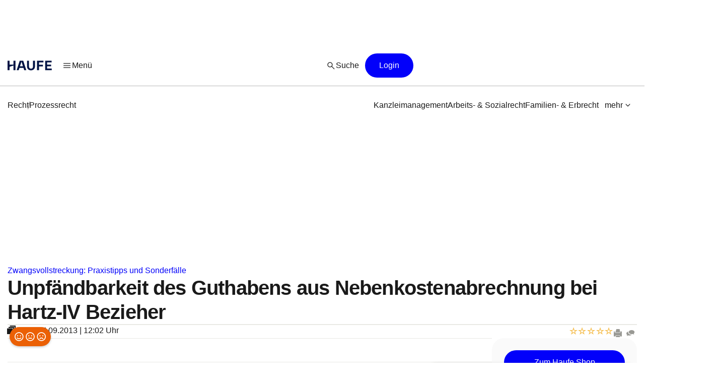

--- FILE ---
content_type: text/html;charset=UTF-8
request_url: https://www.haufe.de/recht/weitere-rechtsgebiete/prozessrecht/unpfaendbarkeit-des-nebenkostenguthabens-bei-hartz-iv-bezieher_206_198698.html?page=37
body_size: 34873
content:
<!DOCTYPE html>
<html lang="de">
<head>
    <title>Unpfändbarkeit des Nebenkostenguthabens bei  Hartz-IV Bezieher | Recht | Haufe</title>
<!--[if IE]><meta http-equiv="X-UA-Compatible" content="IE=edge"><![endif]-->
<meta http-equiv="content-type" content="text/html; charset=utf-8">
<meta name="viewport" content="width=device-width, initial-scale=1, user-scalable=yes">
<meta name="theme-color" content="#0f4486">

<link rel="preconnect" href="//privacy-proxy.usercentrics.eu">
<link rel="preload" as="font" href="/statics/master-20380/fonts/ABCFavorit-Regular.woff2">
<link rel="preload" as="font" href="/statics/master-20380/fonts/ABCFavorit-Medium.woff2">
<link rel="preload" as="font" href="/statics/master-20380/fonts/ABCFavorit-Bold.woff2">
<link rel="preload" as="font" href="/statics/master-20380/fonts/ABCFavorit-RegularItalic.woff2">
<link rel="preload" as="font" href="/statics/master-20380/fonts/glyphicons-regular.woff2">
<link rel="preload" as="font" href="/statics/master-20380/fonts/glyphicons-regular.woff">
<link rel='preload' href='//data-162d89b6ce.haufe.de/iomm/latest/manager/base/es6/bundle.js' as='script'
      id='IOMmBundle'>
<link rel='preload' href='//data-162d89b6ce.haufe.de/iomm/latest/bootstrap/loader.js' as='script'>
<link rel="preload" href="//privacy-proxy.usercentrics.eu/latest/uc-block.bundle.js" as="script">

<link rel="shortcut icon" type="image/png" href="/statics/master-20380/images/favicon_haufe_32x32.png">
<link rel="apple-touch-icon" sizes="256x256" type="image/png"
      href="https://www.haufe.de/statics/master-20380/images/favicon_haufe_256x256.png">

<script>
    
    var REQUIRE_BASE_URL = "/statics/master-20380/js/";
    var REQUIRE_BASE_URL_CSS = "/statics/master-20380/css/";
    var TAG_MANAGER_ENABLED = "true";

    function getCookie(name) {
        var nameEqual = name + "=";
        var cookieList = document.cookie.split(';');
        for (var i = 0; i < cookieList.length; i++) {
            var cookie = cookieList[i];
            while (cookie.charAt(0) === ' ') {
                cookie = cookie.substring(1, cookie.length);
            }
            if (cookie.indexOf(nameEqual) === 0) {
                return cookie.substring(nameEqual.length, cookie.length);
            }
        }
        return "";
    }

    
    hg = {};
    hg.IS_TRACKING_DEBUGMODE = false;
    hg.IS_TRACKING_ENABLED = true;
    hg.expandedCollapsibleContainterList = [];
    hg.highlightTerm = [];
    hg.matchesIE = navigator.userAgent.match(/MSIE\s?(\d+)(?:\.(\d+))?/i);
    hg.buildID = 'master-20380';

    
    hg.tracking = {};
    hg.tracking.UC_EC_MARKETING = "SJXtq4iOoZX";
    hg.tracking.UC_EC_STATISTICS = "wGNsI0zJ";
    hg.tracking.UC_PEGA = "Db6tG4Q7z";
    hg.tracking.UC_PEGA_PROFILING = 'tAQwdIR_y';
    hg.tracking.tcfVersion = 2;
    hg.tracking.newSession = !getCookie("sid");

    

    var PORTALS_USER_IS_INITIALIZED = true;
    var PORTALS_USER_URL = '';
    var PORTALS_USER_ALIAS = '';
    var PORTALS_USER_LOGGED_IN = false;

    
    var AUTOSUGGEST_ACTIVE = true;
    var AUTOSUGGEST_SERVICE_URL = '/suggest';


    /**
     * Common regex patterns definitions
     * !! only use regex and not strings !!
     */
    hg.regexpPattern = {
        input: {
            textarea: /^(?:[\w\sÀÈÌÒÙàèìòùÁÉÍÓÚÝáéíóúýÂÊÎÔÛâêîôû.,!:;€$%&„“\/()=\-–äüöÄÖÜß?´`'@"+*\<\>\xA7]{1,3000})$/,
            textareaMessage: /^(?:[\w\sÀÈÌÒÙàèìòùÁÉÍÓÚÝáéíóúýÂÊÎÔÛâêîôû\\€#+*~\}\]\[\{<>|.,!:;$%&\/()=\-äüöÄÖÜß?´`'@"\xA7]{1,3000})$/,
            aliasName: /(^[a-zA-Z0-9ÄäÜüÖöß]*$)/,
            lastName: /(^[a-zA-Z0-9ÀÈÌÒÙàèìòùÁÉÍÓÚÝáéíóúýÂÊÎÔÛâêîôûÃÑÕãñõÄËÏÖÜäëïöü¡¿çÇßØøÅåÆæÞþÐð\d\-\.\s'`]*$)/,
            firstName: /(^[a-zA-Z0-9ÀÈÌÒÙàèìòùÁÉÍÓÚÝáéíóúýÂÊÎÔÛâêîôûÃÑÕãñõÄËÏÖÜäëïöü¡¿çÇßØøÅåÆæÞþÐð\-\s'`]*$)/,
            emailAtlantic: /(([A-Za-z0-9_\-\.])+@([A-Za-z0-9\.\-])+[.]([A-Za-z0-9]){2,10})/,
            postalCode: /^(?:\d{5}$)/
        }
    };

    hg.font = {
        WOFF_MD5: 'cd43c3badc47956266d3f28efc50f5c5',
        WOFF2_MD5: 'baa5ecbdd981c345b552d66d35e1316b',
        FONT_FILE_PREFIX: 'hg_fonts'
    };
</script>

<script type="application/javascript" src="/statics/master-20380/js/vendor/require.js"></script>
<script type="application/javascript" src="/statics/master-20380/js/lib/hg.requirejsConfigPreload.js"></script>
<script type="application/javascript" src="/statics/master-20380/js/main.js"></script>

<script type="application/ld+json">
{
    "@context": "https://schema.org/",
    "@type": "CreativeWorkSeries",
    "name":"Unpfändbarkeit des Guthabens aus Nebenkostenabrechnung bei Hartz-IV Bezieher"

}
</script><script type="application/ld+json">
{
"@context": "https://schema.org/",

"@type": "BreadcrumbList",
    "itemListElement":
    [
    
        {
        "@type": "ListItem",
        "position": 1,
        "item":
        {
        "@id": "https://www.haufe.de/recht/",
        "name": "Recht"
        }
        } ,
        {
        "@type": "ListItem",
        "position": 2,
        "item":
        {
        "@id": "https://www.haufe.de/recht/weitere-rechtsgebiete/",
        "name": "Weitere Rechtsgebiete"
        }
        } ,
        {
        "@type": "ListItem",
        "position": 3,
        "item":
        {
        "@id": "https://www.haufe.de/recht/weitere-rechtsgebiete/prozessrecht/",
        "name": "Prozessrecht"
        }
        } ,
        {
        "@type": "ListItem",
        "position": 4,
        "item":
        {
        "@id": "https://www.haufe.de/recht/weitere-rechtsgebiete/prozessrecht/unpfaendbarkeit-des-nebenkostenguthabens-bei-hartz-iv-bezieher_206_198698.html",
        "name": "Unpfändbarkeit des Guthabens aus Nebenkostenabrechnung bei Hartz-IV Bezieher"
        }
        } 
    ]

}
    </script><script id="usercentrics-cmp" data-settings-id="h8E7zygls"
            src="https://app.usercentrics.eu/browser-ui/latest/loader.js" data-tcf-enabled></script>
    <script type="application/javascript"
            src="https://privacy-proxy.usercentrics.eu/latest/uc-block.bundle.js"></script>
    <script>
        // additional configs for the Smart Data Protector
        uc.blockOnly([
            'BJz7qNsdj-7', //YouTube
            'nhLMP6qX',
            'qxiCD5aN_'
        ]);
    </script>
<script type='text/javascript' src="//data-162d89b6ce.haufe.de/iomm/latest/bootstrap/loader.js"></script>
<script type="text/javascript" src="/statics/master-20380/js/lib/hg.trackingUtils.js"></script>

<script>
    const featureObj ={};
    let featureArr = [];
    if (featureObj) {
        featureArr = Object.keys(featureObj).map((key) => [key, featureObj[key]]);
    }
    var dataLayer = window.dataLayer || [];
    let env = 'prod';
    if (window.location.hostname.includes("qa")
        || window.location.hostname.includes("test")
        || window.location.hostname.includes("local")) {
        env = "dev"
    } else if (window.location.hostname.includes("stage")) {
        env = "stage";
    }

  //additional metainfo for top thema
   

  let regwallVisibility= null;
  if("Installment" === 'Chapter') {
    //check if the clientside conditions can be evaluated if yes than check if the backend conditions are fullfilled
    regwallVisibility = true;
    const sourceCookie = getCookie('em_src');
    const regwallState = getCookie('regwall_state') || '';
    const trialRunning = regwallState.includes('state=1');
    const urlParams = new URLSearchParams(window.location.search);
    const isNewsletter = urlParams.get('em_src') === 'nl' || sourceCookie === 'nl';

    if (isNewsletter || trialRunning) {
      regwallVisibility = false;
    }
  }

    window.dataLayer.push({
      "event": "initialMeta",
      "general": {
        "environment": env,
        "vsId": "master-20311",
        "siteId": "haufe.de_recht",
        "businessUnit": "CCP",
        "brand": "Haufe",
        "abTest": featureArr,
        "abTestList": featureObj,
        "portal": "Recht",
        "subportal": "Prozessrecht",
      },
      "page": {
        "techData": ["Installment", "nein"],
        "docType": "Installment",
        "purpose": "Content Angebot",
        "keyword": ['Pfändung','Arbeitslosengeld','Zwangsvollstreckung'],
        "revision": "17.09.2013",
        "pageId": "recht/weitere_rechtsgebiete/prozessrecht/Installment/Unpfändbarkeit des Nebenkostenguthabens bei  Hartz-IV Bezieher",
        "contentRating": ["", "17.09.2013"],
        "contentType": "free",
        "hasRegWall": regwallVisibility,
      },
      "user": {
        "uid": "",
        "atlanticId": "",
      }
    });
</script><script>
        // Adds the target for Media Sales (keywords are our current subportal)
        (window.__ba = window.__ba || {}).publisher = window.__ba.publisher || {};
        window.__ba.publisher.section = "recht";
        window.__ba.publisher.keywords = false ? "prozessrecht" : '';
    </script>
    <script type="text/javascript" src="https://storage.googleapis.com/ba_utils/haufe.de.js"></script>
    <script type="text/javascript">
        const callback = (tcData, success) => {
          if(success && tcData.eventStatus === "tcloaded" || tcData.eventStatus === "useractioncomplete") {
            if (Object.keys(tcData.vendor.consents).length > 0) {
              if (window.__ba) {
                window.dispatchEvent(new Event('__baCMPReady'));
              }
            }
          }
        }
        __tcfapi('addEventListener', 2, callback);
    </script>
<!--[if IE 8]>
<script>
window.location = "/statics/master-20380/no_ie8.html";
</script>
<![endif]-->

<meta name="google-site-verification" content="Aa2R1El1t-k-C6qr_cWQNe-5iBmiMC5hY27HnSFwEWA">
<meta name="author" content="www.haufe.de">
<meta name="dcterms.creator" content="Copyright Haufe-Lexware GmbH & Co. KG - all rights reserved">
<meta http-equiv="content-language" content="de">
<meta name="robots" content="index, follow">
    <meta name="description" content="Der Erstattungsanspruch eines Mieters aus einer Nebenkostenabrechnung seines Vermieters ist unpfändbar, sofern der Mieter Hartz-IV-Leistungen bezieht und die bewilligten Leistungen von der Behörde wegen des Guthabens entsprechend gemindert werden. Arbeitslosengeld II ist unpfändbar. Aber wie sieht es mit einem ...">
    <meta name="keywords" content="Pfändung, Arbeitslosengeld, Zwangsvollstreckung">
    <meta name="revisit-after" content="1 days">
    <meta property="og:image" content="https://www.haufe.de/image/heizkoerper-unter-altem-undichtem-fenster-kerze-buch-239606-2.jpg?width=650&digest=WUydv8W-YRmpbVb7oIe5StoSM3Pl5FYD7eIWID2f330%3D">
    <meta property="og:type" content="article">
    <meta property="og:site_name" content="Haufe.de News und Fachwissen">
    <meta property="og:title" content="Unpfändbarkeit des Nebenkostenguthabens bei  Hartz-IV Bezieher | Recht | Haufe">
    <meta property="og:locale" content="de_DE">
    <meta property="fb:page_id" content="100000346943801">
    <meta property="og:url" content="https://www.haufe.de/recht/weitere-rechtsgebiete/prozessrecht/unpfaendbarkeit-des-nebenkostenguthabens-bei-hartz-iv-bezieher_206_198698.html">
    <meta property="og:description" content="Der Erstattungsanspruch eines Mieters aus einer Nebenkostenabrechnung seines Vermieters ist unpfändbar, sofern der Mieter Hartz-IV-Leistungen bezieht und die bewilligten Leistungen von der Behörde wegen des Guthabens entsprechend gemindert werden. Arbeitslosengeld II ist unpfändbar. Aber ...">
    <meta name="twitter:card" content="summary_large_image">
    <meta name="twitter:title" content="Unpfändbarkeit des Nebenkostenguthabens bei  Hartz-IV Bezieher | ...">
    <meta name="twitter:site" content="@haufe">
    <meta name="twitter:description" content="Der Erstattungsanspruch eines Mieters aus einer Nebenkostenabrechnung seines Vermieters ist unpfändbar, sofern der Mieter Hartz-IV-Leistungen bezieht und die bewilligten Leistungen von der ...">
    <meta name="twitter:image" content="https://www.haufe.de/image/heizkoerper-unter-altem-undichtem-fenster-kerze-buch-239606-2.jpg?width=650&digest=WUydv8W-YRmpbVb7oIe5StoSM3Pl5FYD7eIWID2f330%3D">
    <link href="/statics/master-20380/css/hg_theme.css" rel="stylesheet">

<script type="application/ld+json">
{
"@context": "http://schema.org" ,
    "@type": "Article",
"publisher": {
  "@type": "Organization",
  "@id": "https://www.haufe.de/impressum_24_312.html",
  "url" : "https://www.haufe.de/",
  "name": "Haufe",
  "legalName": "Haufe-Lexware GmbH & Co. KG",
  "address": {
      "@type": "PostalAddress",
      "addressLocality": "Freiburg im Breisgau",
      "postalCode": "79111",
      "streetAddress": "Munzinger Str. 9"
    },
  "contactPoint": {
      "@type": "ContactPoint",
      "telephone": "+49 800 5050-445",
      "contactType": "Customer Service",
      "contactOption": "toll-free"
    },
  "parentOrganization": {
      "@type": "Organization",
      "legalName": "Haufe Group SE",
      "name": "Haufe Group",
      "url": "https://www.haufegroup.com/de/home"
    },
  "logo": {
      "@type": "ImageObject",
      "url": "https://www.haufe.de/statics/master-20380/images/logo_haufe_structured_data.png",
      "width": 188,
      "height": 60
    }
,
"publishingPrinciples":{
    "@type":"url",
    "@id":"https://www.haufe.de/haufe-editorial-code-of-conduct_24_537298.html"
},
"ethicsPolicy":{
    "@type":"url",
    "@id":"https://resources.haufegroup.com/HaufeGroup-Verhaltenskodex-Mitarbeiter-v.2.0.pdf"
},
"correctionsPolicy":"Korrektur von Fehlern: Die Redakteurinnen und Redakteure arbeiten nach bestem Wissen und Gewissen und sind der Neutralit\u00E4t verpflichtet. M\u00F6gliche Fehler werden nachvollziehbar korrigiert, sobald die Redaktion sie selbst entdeckt oder von Leser:innen darauf hingewiesen wird.",
"ownerShipFundingInfo":"Die Themenportale sind ein redaktionelles Angebot der Haufe-Lexware GmbH & Co. KG, eines Unternehmens der Haufe Group SE (gegr\u00FCndet als Rudolf Haufe Verlag GmbH 1954).",
"founder":{
    "@type":"Person",
    "name":"Rudolf Haufe"
},
"actionableFeedbackPolicy":"Interaktion mit Leser:innen: Alle Leserinnen und Leser k\u00F6nnen per E-Mail an info@haufe.de, in der Kommentarfunktion auf den Portalen oder in Social Media mit der Redaktion Kontakt aufnehmen."



},
    "headline": "Unpf\u00E4ndbarkeit des Guthabens aus Nebenkostenabrechnung bei Hartz-IV Bezieher",
    "description":"Der Erstattungsanspruch eines Mieters aus einer Nebenkostenabrechnung seines Vermieters ist unpf\u00E4ndbar, sofern der Mieter Hartz-IV-Leistungen bezieht und die bewilligten Leistungen von der Beh\u00F6rde wegen des Guthabens entsprechend gemindert werden.",
    
            "articleBody":"Arbeitslosengeld II ist unpf\u00E4ndbar. Aber wie sieht es mit einem Erstattungsanspruch des ALG-II-Beziehers gegen\u00FCber dem Vermieter auf Auszahlung des Guthabens aus einer Nebenkostenabrechnung aus? Kann diese Forderung gepf\u00E4ndet werden?BGH st\u00E4rkt die Rechte von Hartz-IV BeziehernDer BGH hat dies jedenfalls f\u00FCr den Fall verneint, dass die Agentur f\u00FCr Arbeit die bewilligten Leistungen f\u00FCr Unterkunft und Heizung in H\u00F6he des Erstattungsbetrages mindert.Auseinandergesetzt hat sich der BGH mit dieser Frage im Rahmen eines Drittschuldnerverfahrens. Der Kl\u00E4gerin stand eine titulierte Forderung gegen den Hartz-IV-Bezieher zu. Sie hat die r\u00FCckst\u00E4ndigen, gegenw\u00E4rtigen und k\u00FCnftigen Anspr\u00FCche des Schuldners gegen seinen Vermieter auf Auszahlung von \u00DCbersch\u00FCssen aus der Nebenkostenabrechnung pf\u00E4nden und sich zur Einziehung \u00FCberweisen lassen. Anschlie\u00DFend nahm sie den Vermieter im Rahmen einer Drittschuldnerklage auf Auszahlung des Guthabens aus der Betriebskostenabrechnung in Anspruch.Klage der Gl\u00E4ubigerin wurde abgewiesenDie Klage blieb in allen drei Instanzen erfolglos. Hintergrund war, dass die Mieten einschlie\u00DFlich der Vorauszahlungen auf die Betriebskosten unmittelbar von der Agentur f\u00FCr Arbeit an den Vermieter geleistet wurden. Aus diesem Grund hat die Agentur f\u00FCr Arbeit das Guthaben aus der Nebenkostenabrechnung direkt mit ihren Zahlungen verrechnet und die bewilligte Leistung f\u00FCr Unterkunft und Heizung entsprechend gemindert.Existenzminimum ist zu beachtenDie Pf\u00E4ndung des Guthabens h\u00E4tte also letztlich zur Folge gehabt, dass dem Leistungsbezieher \u00F6ffentliche Mittel entzogen worden w\u00E4ren, die sein Existenzminimum sichern sollen. Solche Vollstreckungsma\u00DFnahmen sind nach Auffassung des BGH unzul\u00E4ssig. Vielmehr unterliegen Betriebs- und Heizkostenerstattungen des Mieters nicht der Pf\u00E4ndung gegen einen Bezieher von Leistungen nach dem SGB II.(BGH, Urteil v. 20.06.2013, IX Z R 310\/12)."
        ,
    "author":
    
                {
                "@type": "Organization",
                "name": ""
                
                }
            ,
        "image":
        [
        
                "https://www.haufe.de/image/heizkoerper-unter-altem-undichtem-fenster-kerze-buch-239606-2.jpg?width=1200&digest=f2DtJT7tU3GWOGrXgqq0V9ssmaDnA_8efquArz7NQX0%3D",
                "https://www.haufe.de/image/heizkoerper-unter-altem-undichtem-fenster-kerze-buch-239606-2.jpg?trafo=1x1&width=1200&digest=r4gYEFROiBApVh7BX6iOlyWoDOfI0Mauua3l0Rg3bH8%3D",
                "https://www.haufe.de/image/heizkoerper-unter-altem-undichtem-fenster-kerze-buch-239606-2.jpg?trafo=4x3&width=1200&digest=nY9jgcJ9_oLsycohHVQIFXxAYkqXXrGoI4RFEOXVtQg%3D",
                "https://www.haufe.de/image/heizkoerper-unter-altem-undichtem-fenster-kerze-buch-239606-2.jpg?trafo=16x9&width=1200&digest=olywjqlEDtOVxyKlqtGfV2UO8vz1np3JFL85e2tJViY%3D"
                
        ]
    ,
    "datePublished": "2013-09-17T12:02:51.000+02:00"

}
</script>

<link rel="canonical" href="https://www.haufe.de/recht/weitere-rechtsgebiete/prozessrecht/unpfaendbarkeit-des-nebenkostenguthabens-bei-hartz-iv-bezieher_206_198698.html">
<link rel="prev" href="https://www.haufe.de/recht/weitere-rechtsgebiete/prozessrecht/teilungsversteigerung-des-grundstuecks-eine-bgb-gesellschaft_206_200448.html">
<script type="text/javascript">
        function verifyCaptcha(formId) {
            var containerId = "captcha" + formId;
            $("#" + containerId).removeClass("hidden").addClass("frc-captcha");
            const element = document.getElementById(containerId);
            const options = {
                startMode: "none",
                language: "de",
                sitekey: "FCMPSCFFQJ6EGCT0",
            }
            const widget = new friendlyChallenge.WidgetInstance(element, options);
        }

        window.addEventListener('load', () => {
            var captchaItems = document.querySelectorAll('.captcha-button');

            for (var item of captchaItems) {
                
                if (item.classList.contains('captchaRegwall-btn')) {
                    item.addEventListener('click', function (event) {
                        event.preventDefault();
                        var formId = $(this).attr("data-form-id");
                        verifyCaptcha(formId);
                        $(this).addClass("hidden");
                    });
                } else {
                    item.addEventListener('click', function (event) {
                        event.preventDefault();
                        var formId = $(this).attr("data-form-id");
                        var form = $('#form-newsletter-' + formId);
                        
                        var formGroup = $(".footer-newsletter-flex .form-group", form);
                        if (formGroup.length > 0) {
                            formGroup.css("flex", "1");
                        }
                        if (form.parsley().validate()) {
                            $("#newsletter-email-" + formId, form).prop('readonly', true);
                            $("#fld-agbs-" + formId, form).on('click', function () {
                                
                                this.checked = !this.checked;
                            });

                            var functionName = "verifyCallback" + formId;
                            verifyCaptcha(formId);
                            $(this).addClass("hidden");
                        }
                    });
                }
            }
        })
    </script>
    <!-- from unpkg -->
    <script type="module" src="https://unpkg.com/friendly-challenge@0.9.9/widget.module.min.js" async defer></script>
    <script nomodule src="https://unpkg.com/friendly-challenge@0.9.9/widget.min.js" async defer></script>
<script>
    hg.regexpPattern.password = {
        strong: /^(?=.{8,})(?=.*[a-zA-Z])(?=.*[0-9]).*$/,
        enough: /(?=.{8,}).*/
    };
</script><!--Script for Inputfield Toggles -->
<script>

  function toggleHasValueClass(input) {
    const inputFieldDiv = input.closest('.input-container');
    if (input.value) {
      inputFieldDiv.classList.add('has-value');
    } else {
      inputFieldDiv.classList.remove('has-value');
    }
  }

  // Clear input field on icon click
  function clearInput(inputId) {
    const input = document.getElementById(inputId);
    if (input) {
      input.value = '';
      toggleHasValueClass(input);
    }
  }

  window.addEventListener('load', function () {
    const inputFields = document.querySelectorAll('.input-container .input-field');
    inputFields.forEach(input => {
        input.addEventListener('input', function () {
            toggleHasValueClass(input);
      });
    });
  });

  //toggle function to mask the password
function togglePasswordVisibility(id) {
  const passwordField = document.getElementById(id);
  const passwordIcon = passwordField.nextElementSibling.firstElementChild;
  const hiddenIcon = passwordIcon.nextElementSibling;

  if (passwordField.type === 'password') {
    passwordField.type = 'text';
    passwordIcon.classList.add("hidden");
    hiddenIcon.classList.remove("hidden");
  } else {
    passwordField.type = 'password';
    passwordIcon.classList.remove("hidden");
    hiddenIcon.classList.add("hidden");
  }
}

  //prevents the input field from losing focus when the icon is clicked
  window.onload = function () {
    document.querySelectorAll('.toggle-icon').forEach(icon => {
      icon.addEventListener('mousedown', function (event) {
        event.preventDefault();
      });
    });
  }
</script>

<script src="/statics/master-20380/js/lib/hg.fontLoader.js"></script>
<script>
    hg.fontLoader = hg.fontLoader || new hg.FontLoader();
    if (hg.matchesIE && hg.matchesIE[1] !== "8") {
        hg.fontLoader.setSpecialMode();
        hg.fontLoader.initialiseFontLoading();
    }
</script>

<!--[if IE]>
<script src="/statics/master-20380/js/vendor/html5shiv-printshiv.min.js"></script>
<![endif]-->
<!--[if IE 9]>
<script src="/statics/master-20380/js/vendor/picturefill.min.js"></script>
<![endif]-->

<noscript>
    <link href="/statics/master-20380/css/hg_fonts_woff.css" rel="stylesheet"/>
</noscript>

<script>
        var domain = window.location.hostname;
        if (domain.indexOf(".haufe-group.com") > -1 || domain.indexOf("localhost") > -1) {
            var vid = getCookie("vid");
            if (vid == "") {
                vid = generateUUID();
                document.cookie = "vid=" + vid + "; expires=Fri, 31 Dec 9999 23:59:59 GMT; path=/";
            }
            var sid = getCookie("sid");
            if (sid == "") {
                sid = generateUUID();
                document.cookie = "sid=" + sid + "; path=/";
            }
        }

        //generate random UUID
        function generateUUID() {
            var arr = new Uint8Array(8)
            window.crypto.getRandomValues(arr)
            var hex = '';
            for (var i = 0; i < arr.length; i++) {
                hex += ('00' + arr[i].toString(16)).substr(-2)
            }
            return hex;
        }
    </script>
</head>
    <body  class="hyphenate">
<noscript><iframe src="https://wwi.haufe.de/wwi.js?id=GTM-WLP5MWH" height="0" width="0" style="display:none;visibility:hidden"></iframe></noscript>
        <section class="content-wrapper">
    <div class="foundation-components-navigation">
        <div id='Ads_BA_BS'>
        </div>
<div id="sky">
        <div id='Ads_BA_SKY' class="skyscraper-advertisement"></div>
    </div>
<div id="iewarn" class="warning-container no-margin-horizontal hidden">
    <figure class="pull-left"><span class="glyphicons glyphicons-exclamation-sign"></span></figure>
    <div class="warning-message">Sie verwenden eine veraltete Browser-Version. Dies kann unter Umständen zu Einschränkungen in der Funktion sowie Darstellung führen. Daher empfehlen wir Ihnen, einen aktuellen Browser wie z.B. Microsoft Edge zu verwenden.</div>
        <button aria-label="Close" class="close" type="button"><span
            aria-hidden="true">×</span></button>
</div><header id="header" class="header-wrapper" role="banner">
    <nav id="mainHead" class="navbar" role="navigation">
        <section class="navbar-main">
            <div class="navbar-main__leftside">
                <a class="navbar-brand" id="logo" href="https://www.haufe.de/recht/" title="Recht Startseite" data-mxp-cid="navigation_free_installment_home">
    <svg id="brand-logo-haufe" xmlns="http://www.w3.org/2000/svg" viewBox="0 0 5250 1000">
                <defs>
                    <style>
                        .cls-1 {
                            fill: #001344;
                        }
                    </style>
                </defs>
                <g id="haufe-logo">
                    <path class="cls-1" d="M620,500l-416,135v349H0V0h204v404h416V0h204v984h-204v-484Z"/>
                    <path class="cls-1" d="M1270,0h364l320,984h-214l-77-236h-422l-77,236h-214L1270,0ZM1608,576l-155-480h-2l-155,480h312Z"/>
                    <path class="cls-1" d="M2031,590V0h204v598c0,146,80,232,210,232s210-86,210-232V0h204v590c0,254-160,410-414,410s-414-156-414-410Z"/>
                    <path class="cls-1" d="M3075,0h663v172h-459v252h410v172h-410v388h-204V0Z"/>
                    <path class="cls-1" d="M3918,0h680v172h-476v232h422v172h-422v236h486v172h-690V0Z"/>
                </g>
            </svg>
        </a><div class="navigation-burger--wrapper">
    <div class="dropdown">
<button  class="linkButton  linkButton--branded hidden-xs burgerButton leadingIcon--padded" role="button" aria-label="Menü" title="Menü" data-toggle="dropdown" data-mxp-cid="navigation_free_installment_openMain">
            <div class="iconV2 icon--20px  linkButton__leadingIcon " >
    <svg xmlns="http://www.w3.org/2000/svg" width="24" height="24" viewBox="0 0 24 24" fill="none">
        <path d="M4.25 17.6345C4.0375 17.6345 3.85942 17.5626 3.71575 17.4187C3.57192 17.2751 3.5 17.0969 3.5 16.8842C3.5 16.6717 3.57192 16.4936 3.71575 16.35C3.85942 16.2065 4.0375 16.1347 4.25 16.1347H19.75C19.9625 16.1347 20.1406 16.2066 20.2843 16.3502C20.4281 16.4941 20.5 16.6723 20.5 16.885C20.5 17.0975 20.4281 17.2756 20.2843 17.4192C20.1406 17.5627 19.9625 17.6345 19.75 17.6345H4.25ZM4.25 12.75C4.0375 12.75 3.85942 12.6781 3.71575 12.5342C3.57192 12.3904 3.5 12.2122 3.5 11.9997C3.5 11.7871 3.57192 11.609 3.71575 11.4655C3.85942 11.3218 4.0375 11.25 4.25 11.25H19.75C19.9625 11.25 20.1406 11.3219 20.2843 11.4657C20.4281 11.6096 20.5 11.7877 20.5 12.0002C20.5 12.2129 20.4281 12.391 20.2843 12.5345C20.1406 12.6781 19.9625 12.75 19.75 12.75H4.25ZM4.25 7.86523C4.0375 7.86523 3.85942 7.7934 3.71575 7.64973C3.57192 7.5059 3.5 7.32764 3.5 7.11498C3.5 6.90248 3.57192 6.72439 3.71575 6.58073C3.85942 6.43723 4.0375 6.36548 4.25 6.36548H19.75C19.9625 6.36548 20.1406 6.4374 20.2843 6.58123C20.4281 6.7249 20.5 6.90306 20.5 7.11573C20.5 7.32823 20.4281 7.50631 20.2843 7.64998C20.1406 7.79348 19.9625 7.86523 19.75 7.86523H4.25Z" fill="#262626"/>
</svg></div><span class="linkButton__text">Menü</span></button>
<button
            id=""
            class=" icon-button--borderless icon-button  icon-button--large hidden-sm hidden-md hidden-lg burgerButton"
            title="Menü"
            role="button"
            aria-label="Menü"
            data-toggle="dropdown" data-mxp-cid="navigation_free_installment_openMain">
        <div class="iconV2 icon--28px " >
    <svg xmlns="http://www.w3.org/2000/svg" width="24" height="24" viewBox="0 0 24 24" fill="none">
        <path d="M4.25 17.6345C4.0375 17.6345 3.85942 17.5626 3.71575 17.4187C3.57192 17.2751 3.5 17.0969 3.5 16.8842C3.5 16.6717 3.57192 16.4936 3.71575 16.35C3.85942 16.2065 4.0375 16.1347 4.25 16.1347H19.75C19.9625 16.1347 20.1406 16.2066 20.2843 16.3502C20.4281 16.4941 20.5 16.6723 20.5 16.885C20.5 17.0975 20.4281 17.2756 20.2843 17.4192C20.1406 17.5627 19.9625 17.6345 19.75 17.6345H4.25ZM4.25 12.75C4.0375 12.75 3.85942 12.6781 3.71575 12.5342C3.57192 12.3904 3.5 12.2122 3.5 11.9997C3.5 11.7871 3.57192 11.609 3.71575 11.4655C3.85942 11.3218 4.0375 11.25 4.25 11.25H19.75C19.9625 11.25 20.1406 11.3219 20.2843 11.4657C20.4281 11.6096 20.5 11.7877 20.5 12.0002C20.5 12.2129 20.4281 12.391 20.2843 12.5345C20.1406 12.6781 19.9625 12.75 19.75 12.75H4.25ZM4.25 7.86523C4.0375 7.86523 3.85942 7.7934 3.71575 7.64973C3.57192 7.5059 3.5 7.32764 3.5 7.11498C3.5 6.90248 3.57192 6.72439 3.71575 6.58073C3.85942 6.43723 4.0375 6.36548 4.25 6.36548H19.75C19.9625 6.36548 20.1406 6.4374 20.2843 6.58123C20.4281 6.7249 20.5 6.90306 20.5 7.11573C20.5 7.32823 20.4281 7.50631 20.2843 7.64998C20.1406 7.79348 19.9625 7.86523 19.75 7.86523H4.25Z" fill="#262626"/>
</svg></div></button>
<button id="burgerCloseButton" class="linkButton  linkButton--branded hidden hidden-xs active leadingIcon--padded" role="button" aria-label="Menü" title="Menü" data-toggle="dropdown" data-mxp-cid="navigation_free_installment_closeMain">
            <div class="iconV2 icon--20px  linkButton__leadingIcon " >
    <svg xmlns="http://www.w3.org/2000/svg" width="20" height="20" viewBox="0 0 20 20" fill="none">
        <path d="M9.99999 10.8862L7.29479 13.5912C7.17409 13.712 7.02777 13.7711 6.85583 13.7683C6.68374 13.7657 6.53736 13.704 6.41666 13.5833C6.29597 13.4626 6.23562 13.3149 6.23562 13.1402C6.23562 12.9654 6.29597 12.8177 6.41666 12.697L9.11374 9.99996L6.40874 7.31558C6.28791 7.19489 6.22888 7.04718 6.23166 6.87246C6.2343 6.69787 6.29597 6.55024 6.41666 6.42954C6.53736 6.30871 6.68506 6.24829 6.85979 6.24829C7.03451 6.24829 7.18222 6.30871 7.30291 6.42954L9.99999 9.13454L12.6844 6.42954C12.8051 6.30871 12.9514 6.24829 13.1233 6.24829C13.2954 6.24829 13.4418 6.30871 13.5625 6.42954C13.6918 6.55871 13.7565 6.7085 13.7565 6.87892C13.7565 7.04933 13.6918 7.19489 13.5625 7.31558L10.8654 9.99996L13.5704 12.7052C13.6912 12.8259 13.7517 12.9722 13.7517 13.1441C13.7517 13.3162 13.6912 13.4626 13.5704 13.5833C13.4412 13.7126 13.2915 13.7773 13.121 13.7773C12.9506 13.7773 12.8051 13.7126 12.6844 13.5833L9.99999 10.8862Z" fill="#075BFA"/>
</svg></div><span class="linkButton__text">Menü</span></button>
<button
            id="burgerCloseButtonMobile"
            class=" icon-button--borderless icon-button  icon-button--large hidden hidden-sm hidden-md hidden-lg active"
            title="Menü"
            role="button"
            aria-label="Menü"
            type="button" data-toggle="dropdown" data-mxp-cid="navigation_free_installment_closeMain">
        <div class="iconV2 icon--28px " >
    <svg xmlns="http://www.w3.org/2000/svg" width="20" height="20" viewBox="0 0 20 20" fill="none">
        <path d="M9.99999 10.8862L7.29479 13.5912C7.17409 13.712 7.02777 13.7711 6.85583 13.7683C6.68374 13.7657 6.53736 13.704 6.41666 13.5833C6.29597 13.4626 6.23562 13.3149 6.23562 13.1402C6.23562 12.9654 6.29597 12.8177 6.41666 12.697L9.11374 9.99996L6.40874 7.31558C6.28791 7.19489 6.22888 7.04718 6.23166 6.87246C6.2343 6.69787 6.29597 6.55024 6.41666 6.42954C6.53736 6.30871 6.68506 6.24829 6.85979 6.24829C7.03451 6.24829 7.18222 6.30871 7.30291 6.42954L9.99999 9.13454L12.6844 6.42954C12.8051 6.30871 12.9514 6.24829 13.1233 6.24829C13.2954 6.24829 13.4418 6.30871 13.5625 6.42954C13.6918 6.55871 13.7565 6.7085 13.7565 6.87892C13.7565 7.04933 13.6918 7.19489 13.5625 7.31558L10.8654 9.99996L13.5704 12.7052C13.6912 12.8259 13.7517 12.9722 13.7517 13.1441C13.7517 13.3162 13.6912 13.4626 13.5704 13.5833C13.4412 13.7126 13.2915 13.7773 13.121 13.7773C12.9506 13.7773 12.8051 13.7126 12.6844 13.5833L9.99999 10.8862Z" fill="#075BFA"/>
</svg></div></button>
<div class="dropdown-menu dropdown-menu-v2-compat main-dropdown" role="menu">
            <div id="portals" class="dropdown dropdown_container">
                <div class="portal-links">
    <div class="portals-links-left">
        <div class="dropdown_container__item dropdown_container__item__link burger__navigation__link">
                <a  class="linkButton  linkButton--branded " role="link" aria-label="Personal" title="Personal" href="/personal/" data-target=Personal data-title=Personal data-mxp-cid="navigation_free_installment_main">
            <span class="linkButton__text">Personal</span></a>
</div>
        <div class="dropdown_container__item dropdown_container__item__link burger__navigation__link">
                <a  class="linkButton  linkButton--branded " role="link" aria-label="Steuern" title="Steuern" href="/steuern/" data-target=Steuern data-title=Steuern data-mxp-cid="navigation_free_installment_main">
            <span class="linkButton__text">Steuern</span></a>
</div>
        <div class="dropdown_container__item dropdown_container__item__link burger__navigation__link">
                <a  class="linkButton  linkButton--branded " role="link" aria-label="Finance" title="Finance" href="/finance/" data-target=Finance data-title=Finance data-mxp-cid="navigation_free_installment_main">
            <span class="linkButton__text">Finance</span></a>
</div>
        <div class="dropdown_container__item dropdown_container__item__link burger__navigation__link">
                <a  class="linkButton  linkButton--branded " role="link" aria-label="Immobilien" title="Immobilien" href="/immobilien/" data-target=Immobilien data-title=Immobilien data-mxp-cid="navigation_free_installment_main">
            <span class="linkButton__text">Immobilien</span></a>
</div>
        <div class="dropdown_container__item dropdown_container__item__link burger__navigation__link">
                <a  class="linkButton  linkButton--branded " role="link" aria-label="Controlling" title="Controlling" href="/controlling/" data-target=Controlling data-title=Controlling data-mxp-cid="navigation_free_installment_main">
            <span class="linkButton__text">Controlling</span></a>
</div>
        <div class="dropdown_container__item dropdown_container__item__link burger__navigation__link">
                <a  class="linkButton  linkButton--branded " role="link" aria-label="Themen" title="Themen" href="/thema/" data-mxp-cid="navigation_free_installment_main">
            <span class="linkButton__text">Themen</span></a>
</div>
        </div>
    <div class="portals-links-right">
        <div class="dropdown_container__item dropdown_container__item__link burger__navigation__link">
                    <a  class="linkButton  linkButton--branded " role="link" aria-label="Öffentlicher" title="Öffentlicher" href="/oeffentlicher-dienst/" data-target=Öffentlicher data-title=Öffentlicher data-mxp-cid="navigation_free_installment_main">
            <span class="linkButton__text">Öffentlicher Dienst</span></a>
</div>
            <div class="dropdown_container__item dropdown_container__item__link burger__navigation__link">
                    <a  class="linkButton  linkButton--branded " role="link" aria-label="Recht" title="Recht" href="/recht/" data-target=Recht data-title=Recht data-mxp-cid="navigation_free_installment_main">
            <span class="linkButton__text">Recht</span></a>
</div>
            <div class="dropdown_container__item dropdown_container__item__link burger__navigation__link">
                    <a  class="linkButton  linkButton--branded " role="link" aria-label="Arbeitsschutz" title="Arbeitsschutz" href="/arbeitsschutz/" data-target=Arbeitsschutz data-title=Arbeitsschutz data-mxp-cid="navigation_free_installment_main">
            <span class="linkButton__text">Arbeitsschutz</span></a>
</div>
            <div class="dropdown_container__item dropdown_container__item__link burger__navigation__link">
                    <a  class="linkButton  linkButton--branded " role="link" aria-label="Sozialwesen" title="Sozialwesen" href="/sozialwesen/" data-target=Sozialwesen data-title=Sozialwesen data-mxp-cid="navigation_free_installment_main">
            <span class="linkButton__text">Sozialwesen</span></a>
</div>
            <div class="dropdown_container__item dropdown_container__item__link burger__navigation__link">
                    <a  class="linkButton  linkButton--branded " role="link" aria-label="Sustainability" title="Sustainability" href="/sustainability/" data-target=Sustainability data-title=Sustainability data-mxp-cid="navigation_free_installment_main">
            <span class="linkButton__text">Sustainability</span></a>
</div>
            </div>
</div><div class="dropdown_container__item">
                    <div class="dividerV2"></div>
</div>
                <div class="dropdown_container__item portal-links">

                    <div class="dropdown_container__item dropdown_container__item__link burger__navigation__link">
                        <a  class="linkButton  linkButton--branded " role="menuitem" aria-label="Haufe.de Startseite" title="Haufe.de Startseite" href="/" data-mxp-cid="navigation_free_installment_haufeDe">
            <span class="linkButton__text">Haufe.de</span></a>
</div>
                    <div class="dropdown_container__item dropdown_container__item__link burger__navigation__link">
                    <a  class="linkButton  linkButton--branded " role="menuitem" aria-label="Shop" title="Shop" href="https://shop.haufe.de/?utm_source=haufe-de.de&utm_medium=portal-shopverlinkung&utm_campaign=menu-link" data-mxp-cid="navigation_free_installment_shop">
            <span class="linkButton__text">Shop</span></a>
</div>

                </div>
                <div class="dropdown_container__item">
                    <div class="dividerV2"></div>
</div>
                <div class="dropdown_container__item portal-links">
                    <div class="dropdown_container__item dropdown_container__item__link burger__navigation__link">
                    <a  class="linkButton  linkButton--branded " role="menuitem" aria-label="Service &amp; Support" title="Service &amp; Support" href="/support/overview" data-mxp-cid="navigation_free_installment_support">
            <span class="linkButton__text">Service &amp; Support</span></a>
</div>
                    <div class="dropdown_container__item dropdown_container__item__link burger__navigation__link">
                    <a  class="linkButton  linkButton--branded " role="menuitem" aria-label="Newsletter" title="Newsletter" href="/support/newsletter" data-mxp-cid="navigation_free_installment_newsletter">
            <span class="linkButton__text">Newsletter</span></a>
</div>
                    <div class="dropdown_container__item dropdown_container__item__link burger__navigation__link">
                    <a  class="linkButton  linkButton--branded " role="menuitem" aria-label="Kontakt &amp; Feedback" title="Kontakt &amp; Feedback" href="/kontakt" data-mxp-cid="navigation_free_installment_contact">
            <span class="linkButton__text">Kontakt &amp; Feedback</span></a>
</div>
                </div>
            </div>
        </div>
    </div>
</div></div>
            <div class="navbar-main__rightside">
                <div class="navigation-search--wrapper">
                    <div class="dropdown search-dropdown--wrapper">
                        <button id="searchButton" class="linkButton  linkButton--branded hidden-xs leadingIcon--padded" role="button" aria-label="Suche" title="Suche" data-toggle="dropdown" data-mxp-cid="navigation_free_installment_searchOpen">
            <div class="iconV2 icon--20px  linkButton__leadingIcon " >
    <svg viewBox="0 0 32 32" fill="currentColor" xmlns="http://www.w3.org/2000/svg">
    <path d="M13.4867 21.6408C11.2098 21.6408 9.28156 20.8512 7.70201 19.2718C6.12267 17.6923 5.33301 15.7641 5.33301 13.4872C5.33301 11.2103 6.12267 9.28205 7.70201 7.7025C9.28156 6.12316 11.2098 5.3335 13.4867 5.3335C15.7636 5.3335 17.6918 6.12316 19.2713 7.7025C20.8507 9.28205 21.6403 11.2103 21.6403 13.4872C21.6403 14.4394 21.4806 15.3488 21.161 16.2155C20.8412 17.0822 20.4147 17.8359 19.8813 18.4768L27.5533 26.1488C27.738 26.3333 27.8325 26.5653 27.8367 26.8448C27.8409 27.1244 27.7465 27.3607 27.5533 27.5538C27.3602 27.7469 27.126 27.8435 26.8507 27.8435C26.5756 27.8435 26.3414 27.7469 26.1483 27.5538L18.4763 19.8818C17.8097 20.4323 17.043 20.8631 16.1763 21.1742C15.3097 21.4853 14.4131 21.6408 13.4867 21.6408ZM13.4867 19.6412C15.2047 19.6412 16.6598 19.0449 17.852 17.8525C19.0445 16.6603 19.6407 15.2052 19.6407 13.4872C19.6407 11.7692 19.0445 10.3141 17.852 9.12183C16.6598 7.92938 15.2047 7.33316 13.4867 7.33316C11.7687 7.33316 10.3136 7.92938 9.12134 9.12183C7.9289 10.3141 7.33267 11.7692 7.33267 13.4872C7.33267 15.2052 7.9289 16.6603 9.12134 17.8525C10.3136 19.0449 11.7687 19.6412 13.4867 19.6412Z"></path>
</svg></div><span class="linkButton__text">Suche</span></button>
<button id="searchCloseButton" class="linkButton  linkButton--branded hidden hidden-xs active leadingIcon--padded" role="button" aria-label="Suche" title="Suche" data-toggle="dropdown" data-mxp-cid="navigation_free_installment_searchClose">
            <div class="iconV2 icon--20px  linkButton__leadingIcon " >
    <svg xmlns="http://www.w3.org/2000/svg" width="20" height="20" viewBox="0 0 20 20" fill="none">
        <path d="M9.99999 10.8862L7.29479 13.5912C7.17409 13.712 7.02777 13.7711 6.85583 13.7683C6.68374 13.7657 6.53736 13.704 6.41666 13.5833C6.29597 13.4626 6.23562 13.3149 6.23562 13.1402C6.23562 12.9654 6.29597 12.8177 6.41666 12.697L9.11374 9.99996L6.40874 7.31558C6.28791 7.19489 6.22888 7.04718 6.23166 6.87246C6.2343 6.69787 6.29597 6.55024 6.41666 6.42954C6.53736 6.30871 6.68506 6.24829 6.85979 6.24829C7.03451 6.24829 7.18222 6.30871 7.30291 6.42954L9.99999 9.13454L12.6844 6.42954C12.8051 6.30871 12.9514 6.24829 13.1233 6.24829C13.2954 6.24829 13.4418 6.30871 13.5625 6.42954C13.6918 6.55871 13.7565 6.7085 13.7565 6.87892C13.7565 7.04933 13.6918 7.19489 13.5625 7.31558L10.8654 9.99996L13.5704 12.7052C13.6912 12.8259 13.7517 12.9722 13.7517 13.1441C13.7517 13.3162 13.6912 13.4626 13.5704 13.5833C13.4412 13.7126 13.2915 13.7773 13.121 13.7773C12.9506 13.7773 12.8051 13.7126 12.6844 13.5833L9.99999 10.8862Z" fill="#075BFA"/>
</svg></div><span class="linkButton__text">Suche</span></button>
<button
            id="searchButton"
            class=" icon-button--borderless icon-button  icon-button--large hidden-sm hidden-md hidden-lg"
            title="Suche"
            role="button"
            aria-label="Suche"
            data-toggle="dropdown" type="button">
        <div class="iconV2 icon--28px " >
    <svg viewBox="0 0 32 32" fill="currentColor" xmlns="http://www.w3.org/2000/svg">
    <path d="M13.4867 21.6408C11.2098 21.6408 9.28156 20.8512 7.70201 19.2718C6.12267 17.6923 5.33301 15.7641 5.33301 13.4872C5.33301 11.2103 6.12267 9.28205 7.70201 7.7025C9.28156 6.12316 11.2098 5.3335 13.4867 5.3335C15.7636 5.3335 17.6918 6.12316 19.2713 7.7025C20.8507 9.28205 21.6403 11.2103 21.6403 13.4872C21.6403 14.4394 21.4806 15.3488 21.161 16.2155C20.8412 17.0822 20.4147 17.8359 19.8813 18.4768L27.5533 26.1488C27.738 26.3333 27.8325 26.5653 27.8367 26.8448C27.8409 27.1244 27.7465 27.3607 27.5533 27.5538C27.3602 27.7469 27.126 27.8435 26.8507 27.8435C26.5756 27.8435 26.3414 27.7469 26.1483 27.5538L18.4763 19.8818C17.8097 20.4323 17.043 20.8631 16.1763 21.1742C15.3097 21.4853 14.4131 21.6408 13.4867 21.6408ZM13.4867 19.6412C15.2047 19.6412 16.6598 19.0449 17.852 17.8525C19.0445 16.6603 19.6407 15.2052 19.6407 13.4872C19.6407 11.7692 19.0445 10.3141 17.852 9.12183C16.6598 7.92938 15.2047 7.33316 13.4867 7.33316C11.7687 7.33316 10.3136 7.92938 9.12134 9.12183C7.9289 10.3141 7.33267 11.7692 7.33267 13.4872C7.33267 15.2052 7.9289 16.6603 9.12134 17.8525C10.3136 19.0449 11.7687 19.6412 13.4867 19.6412Z"></path>
</svg></div></button>
<div class="dropdown-menu dropdown-menu-v2-compat search-dropdown" role="menu">
                            <div id="search" class="dropdown search_wrapper">
                                <div class="search_container">
                                        <div class="search_container__form_wrapper">
    <form action="/suche/" class="search_container__form" role="search" method="get" id="searchForm">
        <fieldset class="search_container__form-group suggestions-anchor">
            <input name="category" type="hidden" value="Recht">
                    <div class="search_container__search-bar">
                        <div class="search_container__search-input-wrapper">
                            <button
            id="searchCloseButtonMobile"
            class=" icon-button--borderless icon-button  icon-button--medium hidden-sm hidden-md hidden-lg"
            title="schließen"
            role="button"
            aria-label="schließen"
            type="button">
        <div class="iconV2 icon--20px " >
    <svg xmlns="http://www.w3.org/2000/svg" width="24" height="24" viewBox="0 0 24 24" fill="none">
        <path d="M7.18642 12.75L10.4787 16.0422C10.6275 16.1911 10.7009 16.3652 10.6989 16.5645C10.6971 16.7638 10.6237 16.9411 10.4787 17.0962C10.3237 17.2512 10.1455 17.3313 9.94417 17.3365C9.74283 17.3417 9.56467 17.2667 9.40967 17.1115L4.93067 12.6327C4.75 12.4519 4.65967 12.241 4.65967 12C4.65967 11.759 4.75 11.5481 4.93067 11.3672L9.40967 6.8885C9.55834 6.73983 9.73492 6.66641 9.93942 6.66825C10.1439 6.67025 10.3237 6.74875 10.4787 6.90375C10.6237 7.05891 10.6987 7.23458 10.7037 7.43075C10.7088 7.62691 10.6338 7.80258 10.4787 7.95775L7.18642 11.25H18.9519C19.1648 11.25 19.3429 11.3218 19.4864 11.4655C19.6301 11.609 19.7019 11.7872 19.7019 12C19.7019 12.2128 19.6301 12.391 19.4864 12.5345C19.3429 12.6782 19.1648 12.75 18.9519 12.75H7.18642Z" fill="#262626"/>
</svg></div></button>
<div class="iconV2 icon--large placeholder-icon hidden-xs" >
    <svg viewBox="0 0 32 32" fill="currentColor" xmlns="http://www.w3.org/2000/svg">
    <path d="M13.4867 21.6408C11.2098 21.6408 9.28156 20.8512 7.70201 19.2718C6.12267 17.6923 5.33301 15.7641 5.33301 13.4872C5.33301 11.2103 6.12267 9.28205 7.70201 7.7025C9.28156 6.12316 11.2098 5.3335 13.4867 5.3335C15.7636 5.3335 17.6918 6.12316 19.2713 7.7025C20.8507 9.28205 21.6403 11.2103 21.6403 13.4872C21.6403 14.4394 21.4806 15.3488 21.161 16.2155C20.8412 17.0822 20.4147 17.8359 19.8813 18.4768L27.5533 26.1488C27.738 26.3333 27.8325 26.5653 27.8367 26.8448C27.8409 27.1244 27.7465 27.3607 27.5533 27.5538C27.3602 27.7469 27.126 27.8435 26.8507 27.8435C26.5756 27.8435 26.3414 27.7469 26.1483 27.5538L18.4763 19.8818C17.8097 20.4323 17.043 20.8631 16.1763 21.1742C15.3097 21.4853 14.4131 21.6408 13.4867 21.6408ZM13.4867 19.6412C15.2047 19.6412 16.6598 19.0449 17.852 17.8525C19.0445 16.6603 19.6407 15.2052 19.6407 13.4872C19.6407 11.7692 19.0445 10.3141 17.852 9.12183C16.6598 7.92938 15.2047 7.33316 13.4867 7.33316C11.7687 7.33316 10.3136 7.92938 9.12134 9.12183C7.9289 10.3141 7.33267 11.7692 7.33267 13.4872C7.33267 15.2052 7.9289 16.6603 9.12134 17.8525C10.3136 19.0449 11.7687 19.6412 13.4867 19.6412Z"></path>
</svg></div><input id="searchInput" name="query" class="input-main-search" pattern=".{3,}"
                                   title="mindestens 3 Zeichen erforderlich" type="search" maxlength="250"
                                   required="required" placeholder="Was suchen Sie?">
                        </div>
                        <div class="search_container__search-trailing-buttons hidden">
                            <button
            id="deleteQueryButton"
            class=" icon-button--borderless icon-button  icon-button--medium "
            title="löschen"
            role="button"
            aria-label="löschen"
            type="button">
        <div class="iconV2 icon--20px " >
    <svg xmlns="http://www.w3.org/2000/svg" width="20" height="20" viewBox="0 0 20 20" fill="none">
        <path d="M9.99999 10.8862L7.29479 13.5912C7.17409 13.712 7.02777 13.7711 6.85583 13.7683C6.68374 13.7657 6.53736 13.704 6.41666 13.5833C6.29597 13.4626 6.23562 13.3149 6.23562 13.1402C6.23562 12.9654 6.29597 12.8177 6.41666 12.697L9.11374 9.99996L6.40874 7.31558C6.28791 7.19489 6.22888 7.04718 6.23166 6.87246C6.2343 6.69787 6.29597 6.55024 6.41666 6.42954C6.53736 6.30871 6.68506 6.24829 6.85979 6.24829C7.03451 6.24829 7.18222 6.30871 7.30291 6.42954L9.99999 9.13454L12.6844 6.42954C12.8051 6.30871 12.9514 6.24829 13.1233 6.24829C13.2954 6.24829 13.4418 6.30871 13.5625 6.42954C13.6918 6.55871 13.7565 6.7085 13.7565 6.87892C13.7565 7.04933 13.6918 7.19489 13.5625 7.31558L10.8654 9.99996L13.5704 12.7052C13.6912 12.8259 13.7517 12.9722 13.7517 13.1441C13.7517 13.3162 13.6912 13.4626 13.5704 13.5833C13.4412 13.7126 13.2915 13.7773 13.121 13.7773C12.9506 13.7773 12.8051 13.7126 12.6844 13.5833L9.99999 10.8862Z" fill="#075BFA"/>
</svg></div></button>
<button
            id=""
            class=" icon-button--solid icon-button  icon-button--medium "
            title="suchen"
            role="button"
            aria-label="suchen"
            type="submit">
        <div class="iconV2 icon--20px " >
    <svg viewBox="0 0 32 32" fill="currentColor" xmlns="http://www.w3.org/2000/svg">
    <path d="M13.4867 21.6408C11.2098 21.6408 9.28156 20.8512 7.70201 19.2718C6.12267 17.6923 5.33301 15.7641 5.33301 13.4872C5.33301 11.2103 6.12267 9.28205 7.70201 7.7025C9.28156 6.12316 11.2098 5.3335 13.4867 5.3335C15.7636 5.3335 17.6918 6.12316 19.2713 7.7025C20.8507 9.28205 21.6403 11.2103 21.6403 13.4872C21.6403 14.4394 21.4806 15.3488 21.161 16.2155C20.8412 17.0822 20.4147 17.8359 19.8813 18.4768L27.5533 26.1488C27.738 26.3333 27.8325 26.5653 27.8367 26.8448C27.8409 27.1244 27.7465 27.3607 27.5533 27.5538C27.3602 27.7469 27.126 27.8435 26.8507 27.8435C26.5756 27.8435 26.3414 27.7469 26.1483 27.5538L18.4763 19.8818C17.8097 20.4323 17.043 20.8631 16.1763 21.1742C15.3097 21.4853 14.4131 21.6408 13.4867 21.6408ZM13.4867 19.6412C15.2047 19.6412 16.6598 19.0449 17.852 17.8525C19.0445 16.6603 19.6407 15.2052 19.6407 13.4872C19.6407 11.7692 19.0445 10.3141 17.852 9.12183C16.6598 7.92938 15.2047 7.33316 13.4867 7.33316C11.7687 7.33316 10.3136 7.92938 9.12134 9.12183C7.9289 10.3141 7.33267 11.7692 7.33267 13.4872C7.33267 15.2052 7.9289 16.6603 9.12134 17.8525C10.3136 19.0449 11.7687 19.6412 13.4867 19.6412Z"></path>
</svg></div></button>
</div>
                    </div>
                </fieldset>
    </form>
</div></div>
                            </div>
                        </div>
                    </div>
                </div>


                <a id="login-btn" class="buttonV2  button--primary  button--large hidden-xs" title="Login" aria-label="Login" role="button" href="https://www.haufe.de/forms/login?ssoCheck=true&amp;target=https://www.haufe.de/recht/weitere-rechtsgebiete/prozessrecht/unpfaendbarkeit-des-nebenkostenguthabens-bei-hartz-iv-bezieher_206_198698.html"
    rel="nofollow" data-mxp-cid="navigation_free_installment_login">
        <span>Login</span></a>
<a
            id="login-btn"
            href="https://www.haufe.de/forms/login?ssoCheck=true&amp;target=https://www.haufe.de/recht/weitere-rechtsgebiete/prozessrecht/unpfaendbarkeit-des-nebenkostenguthabens-bei-hartz-iv-bezieher_206_198698.html"
            title="Login"
            class="buttonV2  icon-button--borderless  icon-button  icon-button--large hidden-sm hidden-md hidden-lg"
            role="link"
            aria-label="Login"
            rel="nofollow" data-mxp-cid="navigation_free_installment_login">
        <div class="iconV2 icon--28px " >
    <svg xmlns="http://www.w3.org/2000/svg" width="24" height="24" viewBox="0 0 24 24" fill="none">
        <path d="M12 11.6921C11.0375 11.6921 10.2136 11.3495 9.52825 10.6641C8.84275 9.97864 8.5 9.15464 8.5 8.19214C8.5 7.22964 8.84275 6.40572 9.52825 5.72039C10.2136 5.03489 11.0375 4.69214 12 4.69214C12.9625 4.69214 13.7864 5.03489 14.4718 5.72039C15.1573 6.40572 15.5 7.22964 15.5 8.19214C15.5 9.15464 15.1573 9.97864 14.4718 10.6641C13.7864 11.3495 12.9625 11.6921 12 11.6921ZM4.5 17.7884V17.0844C4.5 16.5947 4.633 16.1412 4.899 15.7239C5.165 15.3066 5.5205 14.9857 5.9655 14.7614C6.95383 14.2769 7.95092 13.9135 8.95675 13.6711C9.96258 13.4288 10.977 13.3076 12 13.3076C13.023 13.3076 14.0374 13.4288 15.0433 13.6711C16.0491 13.9135 17.0462 14.2769 18.0345 14.7614C18.4795 14.9857 18.835 15.3066 19.101 15.7239C19.367 16.1412 19.5 16.5947 19.5 17.0844V17.7884C19.5 18.2101 19.3523 18.5687 19.0568 18.8644C18.7613 19.1599 18.4026 19.3076 17.9808 19.3076H6.01925C5.59742 19.3076 5.23875 19.1599 4.94325 18.8644C4.64775 18.5687 4.5 18.2101 4.5 17.7884ZM6 17.8076H18V17.0844C18 16.8819 17.9413 16.6944 17.824 16.5219C17.7067 16.3496 17.5474 16.2089 17.3462 16.0999C16.4846 15.6756 15.6061 15.3541 14.7107 15.1354C13.8152 14.9169 12.9117 14.8076 12 14.8076C11.0883 14.8076 10.1848 14.9169 9.28925 15.1354C8.39392 15.3541 7.51542 15.6756 6.65375 16.0999C6.45258 16.2089 6.29333 16.3496 6.176 16.5219C6.05867 16.6944 6 16.8819 6 17.0844V17.8076ZM12 10.1921C12.55 10.1921 13.0208 9.99631 13.4125 9.60464C13.8042 9.21297 14 8.74214 14 8.19214C14 7.64214 13.8042 7.17131 13.4125 6.77964C13.0208 6.38797 12.55 6.19214 12 6.19214C11.45 6.19214 10.9792 6.38797 10.5875 6.77964C10.1958 7.17131 10 7.64214 10 8.19214C10 8.74214 10.1958 9.21297 10.5875 9.60464C10.9792 9.99631 11.45 10.1921 12 10.1921Z" fill="#262626"/>
</svg></div></a>
</div>
        </section>
        <hr>
        <section class="navbar-secondary">
            <section class="navbar navbar_secondary">
    <section class="navbar_secondary__leftside">

    <a  class="linkV2 link--branded link--default "
             href="/recht/"
             title="Recht"
             aria-label="Recht"
             role="link"data-mxp-cid="navigation_free_installment_portal">
                <span class="link__text">Recht</span>
                </a>
<span class="slash"></span>
            <a  class="linkV2 link--branded link--default "
             href="/recht/weitere-rechtsgebiete/prozessrecht/"
             title="Prozessrecht"
             aria-label="Prozessrecht"
             role="link"data-mxp-cid="navigation_free_installment_subPortal">
                <span class="link__text">Prozessrecht</span>
                </a>
</section>


<section class="navbar_secondary__rightside">
    <a  class="linkV2 link--branded link--default  hidden-xs "
             href="/recht/kanzleimanagement/"
             title="Kanzleimanagement"
             aria-label="Kanzleimanagement"
             role="link"data-mxp-cid="subNavigation_free_installment_portal">
                <span class="link__text">Kanzleimanagement</span>
                </a>
<a  class="linkV2 link--branded link--default  hidden-xs "
             href="/recht/arbeits-sozialrecht/"
             title="Arbeits- &amp;amp; Sozialrecht"
             aria-label="Arbeits- &amp;amp; Sozialrecht"
             role="link"data-mxp-cid="subNavigation_free_installment_portal">
                <span class="link__text">Arbeits- & Sozialrecht</span>
                </a>
<a  class="linkV2 link--branded link--default  hidden-xs  hidden-sm "
             href="/recht/familien-erbrecht/"
             title="Familien- &amp;amp; Erbrecht"
             aria-label="Familien- &amp;amp; Erbrecht"
             role="link"data-mxp-cid="subNavigation_free_installment_portal">
                <span class="link__text">Familien- & Erbrecht</span>
                </a>
<div class="dropdown pull-right " id="moreDropdown">
            <button id="more-portals-button" class="linkButton  linkButton--branded  trailingIcon--padded" role="button" aria-label="mehr" title="mehr" data-toggle="dropdown" data-mxp-cid="subNavigation_free_installment_open">
            <span class="linkButton__text">mehr</span><div class="iconV2 icon--20px  linkButton__trailingIcon " >
    <svg xmlns="http://www.w3.org/2000/svg" width="20" height="20" viewBox="0 0 20 20" fill="none">
        <path d="M10 12.2308C9.89961 12.2308 9.80613 12.2148 9.71961 12.1827C9.63308 12.1506 9.55079 12.0956 9.47273 12.0177L5.72752 8.27251C5.61224 8.15709 5.55322 8.01202 5.55044 7.8373C5.5478 7.66272 5.60683 7.51501 5.72752 7.39418C5.84836 7.27348 5.99474 7.21313 6.16669 7.21313C6.33863 7.21313 6.48502 7.27348 6.60585 7.39418L10 10.7886L13.3942 7.39418C13.5096 7.2789 13.6547 7.21987 13.8294 7.21709C14.004 7.21445 14.1517 7.27348 14.2725 7.39418C14.3932 7.51501 14.4536 7.6614 14.4536 7.83334C14.4536 8.00529 14.3932 8.15168 14.2725 8.27251L10.5273 12.0177C10.4493 12.0956 10.367 12.1506 10.2804 12.1827C10.1939 12.2148 10.1004 12.2308 10 12.2308Z" fill="#262626"/>
</svg></div></button>
<button id="more-portals-button-close" class="linkButton  linkButton--branded hidden active trailingIcon--padded" role="button" aria-label="mehr" title="mehr" data-toggle="dropdown" data-mxp-cid="subNavigation_free_installment_close">
            <span class="linkButton__text">mehr</span><div class="iconV2 icon--20px  linkButton__trailingIcon " >
    <svg xmlns="http://www.w3.org/2000/svg" width="20" height="20" viewBox="0 0 20 20" fill="none">
        <path d="M10.0004 8.71135L6.60625 12.1057C6.49083 12.221 6.34576 12.28 6.17104 12.2828C5.99646 12.2854 5.84875 12.2264 5.72792 12.1057C5.60722 11.9849 5.54688 11.8385 5.54688 11.6666C5.54688 11.4946 5.60722 11.3482 5.72792 11.2274L9.47313 7.48218C9.62382 7.33163 9.79958 7.25635 10.0004 7.25635C10.2013 7.25635 10.377 7.33163 10.5277 7.48218L14.2729 11.2274C14.3882 11.3428 14.4472 11.4879 14.45 11.6626C14.4526 11.8372 14.3936 11.9849 14.2729 12.1057C14.1521 12.2264 14.0057 12.2868 13.8338 12.2868C13.6618 12.2868 13.5154 12.2264 13.3946 12.1057L10.0004 8.71135Z" fill="#075BFA"/>
</svg></div></button>
<div class="dropdown-menu dropdown-menu-v2-compat" role="menu">
                <div class="dropdown_container">

                    <div class="dropdown_container__item dropdown_container__item__link  hidden-sm  hidden-md hidden-lg ">
                        <a  class="linkButton  linkButton--branded " role="menuitem" aria-label="Kanzleimanagement" title="Kanzleimanagement" href="/recht/kanzleimanagement/" data-mxp-cid="subNavigation_free_installment_morePortal">
            <span class="linkButton__text">Kanzleimanagement</span></a>
</div>
                    <div class="dropdown_container__item dropdown_container__item__link  hidden-sm  hidden-md hidden-lg ">
                        <a  class="linkButton  linkButton--branded " role="menuitem" aria-label="Arbeits- &amp; Sozialrecht" title="Arbeits- &amp; Sozialrecht" href="/recht/arbeits-sozialrecht/" data-mxp-cid="subNavigation_free_installment_morePortal">
            <span class="linkButton__text">Arbeits- & Sozialrecht</span></a>
</div>
                    <div class="dropdown_container__item dropdown_container__item__link  hidden-md hidden-lg ">
                        <a  class="linkButton  linkButton--branded " role="menuitem" aria-label="Familien- &amp; Erbrecht" title="Familien- &amp; Erbrecht" href="/recht/familien-erbrecht/" data-mxp-cid="subNavigation_free_installment_morePortal">
            <span class="linkButton__text">Familien- & Erbrecht</span></a>
</div>
                    <div class="dropdown_container__item dropdown_container__item__link ">
                        <a  class="linkButton  linkButton--branded " role="menuitem" aria-label="Wirtschaftsrecht" title="Wirtschaftsrecht" href="/recht/weitere-rechtsgebiete/wirtschaftsrecht/" data-mxp-cid="subNavigation_free_installment_morePortal">
            <span class="linkButton__text">Wirtschaftsrecht</span></a>
</div>
                    <div class="dropdown_container__item dropdown_container__item__link ">
                        <a  class="linkButton  linkButton--branded " role="menuitem" aria-label="Miet- &amp; Immobilienrecht" title="Miet- &amp; Immobilienrecht" href="/recht/weitere-rechtsgebiete/miet-immobilienrecht/" data-mxp-cid="subNavigation_free_installment_morePortal">
            <span class="linkButton__text">Miet- & Immobilienrecht</span></a>
</div>
                    <div class="dropdown_container__item dropdown_container__item__link ">
                        <a  class="linkButton  linkButton--branded " role="menuitem" aria-label="Verkehrsrecht" title="Verkehrsrecht" href="/recht/weitere-rechtsgebiete/verkehrsrecht/" data-mxp-cid="subNavigation_free_installment_morePortal">
            <span class="linkButton__text">Verkehrsrecht</span></a>
</div>
                    <div class="dropdown_container__item dropdown_container__item__link ">
                        <a  class="linkButton  linkButton--branded " role="menuitem" aria-label="allg. Zivilrecht" title="allg. Zivilrecht" href="/recht/weitere-rechtsgebiete/allg-zivilrecht/" data-mxp-cid="subNavigation_free_installment_morePortal">
            <span class="linkButton__text">allg. Zivilrecht</span></a>
</div>
                    <div class="dropdown_container__item dropdown_container__item__link ">
                        <a  class="linkButton  linkButton--branded " role="menuitem" aria-label="Strafrecht &amp; öffentl. Recht" title="Strafrecht &amp; öffentl. Recht" href="/recht/weitere-rechtsgebiete/strafrecht-oeffentl-recht/" data-mxp-cid="subNavigation_free_installment_morePortal">
            <span class="linkButton__text">Strafrecht & öffentl. Recht</span></a>
</div>
                    </div>
            </div>
        </div>
    </section></section></section>

    </nav>
</header></div>
    <div id="Ads_Billboard_container">
        <script>
                    var econdaPrivacyMode = getCookie("econda_privacy");
                    if (econdaPrivacyMode === "1") {
                        const FALLBACKAD_REQUEST_URL = '/forms/fallbackad/billboard';

                        //ajax request to the FALLBACKAD_REQUEST_URL, to get a fallback ad from the cms
                        require(['jquery'], function () {
                            function retrieveFallbackAd() {
                                return new Promise(function (resolve, reject) {
                                    $.ajax({
                                        url: FALLBACKAD_REQUEST_URL,
                                        cache: false,
                                        async: false,
                                        statusCode: {
                                            200: function (response) {
                                                resolve(response);
                                            }
                                        }
                                    });
                                });
                            }

                            retrieveFallbackAd().then((response) => {
                                let adImageElement = document.createElement('img');
                                adImageElement.src = response.imageLink.path + "?" + response.imageLink.query;
                                let adLinkElement = document.createElement('a');
                                adLinkElement.href = "https://" + response.campaignUrl.host + response.campaignUrl.path + "?" + response.campaignUrl.query;
                                adLinkElement.target = "_blank";
                                adLinkElement.title = response.campaignName;
                                adLinkElement.appendChild(adImageElement);
                                const adContainer = document.getElementById('Ads_Billboard_container');
                                adContainer.appendChild(adLinkElement);
                            });
                        });
                    }
                </script>
                <div id='Ads_BA_FLB'></div>
            </div>
<section class="main-content-wrapper">
        <section class="row background-white">

    <section class="row">
    <section class="detail-page-padding"></section>
        </section><section class="detail-page-v2">
    <div class="chapter-header__wrapper col-md-12 header">
    <div class="title-container">
        <span class="document-category">Zwangsvollstreckung: Praxistipps und Sonderfälle</span>
        <h1>Unpfändbarkeit des Guthabens aus Nebenkostenabrechnung bei Hartz-IV Bezieher</h1>
        </div>
    <hr>
    <div class="under-title-container">
        <div class="article-info-container text-sm">
            <span class="glyphicons glyphicons-sort"></span>
            <span class="document-type">Serie</span>
            <span>17.09.2013 | 12:02 Uhr</span>
        </div>
        <div class="article-rating-container">
            <div class="content-tools-v2">
    <div id="rating-fragment-container" data-content-url="/forms/rating/198698">
                        </div>
            <div class="tools-block-v2">
            <button class="btn-meta-link hidden-sm hidden-xs" onclick="window.print()" title="Drucken">
                    <span class="glyphicons glyphicons-print"></span>
                </button>
            <div>
                    <a href="#comments" class="meta-link" title="Kommentare" ><span class="glyphicons glyphicons-conversation"></span></a>
            </div>
            </div>
    </div></div>
    </div>
</div><div class="article-detail__wrapper">
        <div class="article-detail__main">
            <article>
                <section class="article-author">
    <div class="flex-container author">
                <div class="author-picture">
    <svg id="haufe-svg" version="1.1" xmlns="http://www.w3.org/2000/svg" x="0px" y="0px" viewBox="0 0 50 50"
         enable-background="new 0 0 50 50" xml:space="preserve">
    <g id="Ebene_2">
        <path fill="#005DA5" d="M50,25c0,13.807-11.193,25-25,25S0,38.807,0,25S11.193,0,25,0S50,11.193,50,25z M40.118,35.307V14.693
h-7.617v8.43H17.498v-8.43H9.882v20.612h7.617v-8.508h15.003v8.508h7.617V35.307z"/>
    </g>
</svg>
</div>
<div class="article-author__name"></div>
            </div>
        </section>

<div class="content-navigation__wrapper">
    <header class="content-navigation__header">Serienelemente</header>

            <ul>
            <a href="https://www.haufe.de/recht/weitere-rechtsgebiete/prozessrecht/unzulaessigkeit-des-bedingten-vollstreckungsaufrages-802-d-zpo_206_367384.html" title="Unzulässigkeit des bedingten Vollstreckungsauftrages">
                            <div class="content-navigation__chapterlink">
                                <span class="glyphicons glyphicons-sort"></span>
                                <li>
                                    Unzulässigkeit des bedingten Vollstreckungsauftrages</li>
                            </div>
                        </a>
                    <a href="https://www.haufe.de/recht/weitere-rechtsgebiete/prozessrecht/zur-voraussetzung-der-privilegierung-von-unterhaltsglaeubigern_206_363594.html" title="Voraussetzung der privilegierte Pfändung wegen Unterhaltsforderungen ">
                            <div class="content-navigation__chapterlink">
                                <span class="glyphicons glyphicons-sort"></span>
                                <li>
                                    Voraussetzung der privilegierte Pfändung wegen Unterhaltsforderungen </li>
                            </div>
                        </a>
                    <a href="https://www.haufe.de/recht/weitere-rechtsgebiete/prozessrecht/zwangsvollstreckungs-voraussetzungen-bei-zug-um-zug-verurteilung_206_350198.html" title="Voraussetzungen der Zwangsvollstreckung bei Zug-um-Zug-Verurteilung">
                            <div class="content-navigation__chapterlink">
                                <span class="glyphicons glyphicons-sort"></span>
                                <li>
                                    Voraussetzungen der Zwangsvollstreckung bei Zug-um-Zug-Verurteilung</li>
                            </div>
                        </a>
                    <a href="https://www.haufe.de/recht/weitere-rechtsgebiete/prozessrecht/keine-aenderung-der-vollstreckungsmassnahme-durch-die-finanzbehoerde_206_342962.html" title="Änderung einer Vollstreckungsmaßnahme durch Finanzbehörde nicht zulässig">
                            <div class="content-navigation__chapterlink">
                                <span class="glyphicons glyphicons-sort"></span>
                                <li>
                                    Änderung einer Vollstreckungsmaßnahme durch Finanzbehörde nicht zulässig</li>
                            </div>
                        </a>
                    <a href="https://www.haufe.de/recht/weitere-rechtsgebiete/prozessrecht/nachweis-der-glaeubigerbefriedigung-in-der-zwangsvollstreckung_206_339048.html" title="Nachweis der Gläubigerbefriedigung in der Zwangsvollstreckung">
                            <div class="content-navigation__chapterlink">
                                <span class="glyphicons glyphicons-sort"></span>
                                <li>
                                    Nachweis der Gläubigerbefriedigung in der Zwangsvollstreckung</li>
                            </div>
                        </a>
                    <a href="https://www.haufe.de/recht/weitere-rechtsgebiete/prozessrecht/voraussetzungen-fuer-die-einholung-von-drittauskuenften_206_329500.html" title="Voraussetzungen für die Einholung von Drittauskünften">
                            <div class="content-navigation__chapterlink">
                                <span class="glyphicons glyphicons-sort"></span>
                                <li>
                                    Voraussetzungen für die Einholung von Drittauskünften</li>
                            </div>
                        </a>
                    </ul>
    </div><div class="article-detail__header">
    <figure class="pull-left" >
    <img src="https://www.haufe.de/image/heizkoerper-unter-altem-undichtem-fenster-kerze-buch-239606-2.jpg?trafo=4x3&amp;width=300&amp;digest=zmpkQWNcyM0DjZ8eDsKXalG--6nmbJu1MmUX4ayAUDs%3D" alt="Unpfändbarkeit des Nebenkostenguthabens bei  Hartz-IV Bezieher" width="300" height="225"
                 title="Unpfändbarkeit des Nebenkostenguthabens bei  Hartz-IV Bezieher" aria-describedby="figureCaption"/>
        <figcaption>
                <div class="copyright">
                    Bild: MEV Verlag GmbH, Germany</div>
            </figcaption>
        </figure></div>
<section class="col-md-11 article-detail__body-wrapper">

    <div class="horizontal-social-bar">

    <a href="mailto:?subject=Haufe.de%20-%20Serienelement&amp;body=Hallo,%0A%0Amit%20dieser%20E-Mail%20m%C3%B6chte%20ich%20Sie%20auf%20den%20folgenden%20Artikel%20der%20Haufe.de%20aufmerksam%20machen:%0Ahttps://www.haufe.de/recht/weitere-rechtsgebiete/prozessrecht/unpfaendbarkeit-des-nebenkostenguthabens-bei-hartz-iv-bezieher_206_198698.html"
       title="Teilen in einer E-Mail">
        <svg class="share-mail" xmlns="http://www.w3.org/2000/svg" width="32" height="32" viewBox="0 0 32 32" fill="none">
            <mask id="mask0_38_7558" style="mask-type:alpha" maskUnits="userSpaceOnUse" x="0" y="0" width="32" height="32">
                <rect width="32" height="32" fill="#1C1B1F"/>
            </mask>
            <g mask="url(#mask0_38_7558)">
                <path class="share-bg" d="M3.52002 6.40002C3.52002 4.80944 4.80944 3.52002 6.40002 3.52002H25.44C27.0306 3.52002 28.32 4.80944 28.32 6.40002V25.44C28.32 27.0306 27.0306 28.32 25.44 28.32H6.40002C4.80944 28.32 3.52002 27.0306 3.52002 25.44V6.40002Z" fill="#999993"/>
                <path d="M9.84335 21.9467C9.42444 21.9467 9.06582 21.7975 8.7675 21.4992C8.46918 21.2009 8.32002 20.8423 8.32002 20.4234V11.2834C8.32002 10.8644 8.46918 10.5058 8.7675 10.2075C9.06582 9.90918 9.42444 9.76002 9.84335 9.76002H22.03C22.4489 9.76002 22.8076 9.90918 23.1059 10.2075C23.4042 10.5058 23.5534 10.8644 23.5534 11.2834V20.4234C23.5534 20.8423 23.4042 21.2009 23.1059 21.4992C22.8076 21.7975 22.4489 21.9467 22.03 21.9467H9.84335ZM22.03 12.8067L16.3366 16.3675C16.2731 16.4056 16.2064 16.4341 16.1366 16.4532C16.0668 16.4722 16.0002 16.4817 15.9367 16.4817C15.8732 16.4817 15.8066 16.4722 15.7367 16.4532C15.6669 16.4341 15.6003 16.4056 15.5368 16.3675L9.84335 12.8067V20.4234H22.03V12.8067ZM15.9367 15.0917L22.03 11.2834H9.84335L15.9367 15.0917ZM9.84335 12.9971V11.8736V11.8927V11.8832V12.9971Z" fill="white"/>
            </g>
        </svg>
    </a>

    <a href="http://twitter.com/intent/tweet?text=Unpf%C3%A4ndbarkeit+des+Nebenkostenguthabens+bei++Hartz-IV+Bezieher+https%3A%2F%2Fwww.haufe.de%2Frecht%2Fweitere-rechtsgebiete%2Fprozessrecht%2Funpfaendbarkeit-des-nebenkostenguthabens-bei-hartz-iv-bezieher_206_198698.html"
       title="Teilen auf X"
       onclick="javascript:window.open(this.href,'', 'menubar=no,toolbar=no,resizable=yes,scrollbars=yes,height=600,width=600');return false;"
       rel="nofollow">
        <svg class="share-x" xmlns="http://www.w3.org/2000/svg" width="32" height="32" viewBox="0 0 32 32" fill="none">
            <mask id="mask0_38_7562" style="mask-type:alpha" maskUnits="userSpaceOnUse" x="0" y="0" width="32" height="32">
                <rect width="32" height="32" fill="#D9D9D9"/>
            </mask>
            <g mask="url(#mask0_38_7562)">
                <path class="share-bg" d="M3.5 6.538C3.5 4.86016 4.86016 3.5 6.538 3.5H25.262C26.9398 3.5 28.3 4.86016 28.3 6.538V25.262C28.3 26.9398 26.9398 28.3 25.262 28.3H6.538C4.86016 28.3 3.5 26.9398 3.5 25.262V6.538Z" fill="#999993"/>
                <path d="M17.3746 14.6679L23.1448 7.964H21.7775L16.7672 13.7849L12.7655 7.964H8.15L14.2014 16.7662L8.15 23.7962H9.51744L14.8084 17.6492L19.0345 23.7962H23.65L17.3743 14.6679H17.3746ZM15.5017 16.8437L10.0101 8.99284H12.1104L21.7781 22.8141H19.6778L15.5017 16.8441V16.8437Z" fill="white"/>
            </g>
        </svg>
    </a>

    <a href="https://www.facebook.com/sharer/sharer.php?u=https%3A%2F%2Fwww.haufe.de%2Frecht%2Fweitere-rechtsgebiete%2Fprozessrecht%2Funpfaendbarkeit-des-nebenkostenguthabens-bei-hartz-iv-bezieher_206_198698.html"
       title="Teilen auf Facebook"
       onclick="javascript:window.open(this.href,'', 'menubar=no,toolbar=no,resizable=yes,scrollbars=yes,height=600,width=600');return false;"
       rel="nofollow">
        <svg class="share-facebook" xmlns="http://www.w3.org/2000/svg" width="32" height="32" viewBox="0 0 32 32" fill="none">
            <mask id="mask0_38_7560" style="mask-type:alpha" maskUnits="userSpaceOnUse" x="0" y="0" width="32" height="32">
                <rect width="32" height="32" fill="#D9D9D9"/>
            </mask>
            <g mask="url(#mask0_38_7560)">
                <path class="share-bg" fill-rule="evenodd" clip-rule="evenodd" d="M25.27 3.5C26.9423 3.5 28.3 4.8577 28.3 6.52996V25.27C28.3 26.9423 26.9423 28.3 25.27 28.3H20.113V18.9557H23.3389L23.9527 14.9537H20.113V12.3567C20.113 11.2618 20.6493 10.1946 22.3692 10.1946H24.115V6.7875C24.115 6.7875 22.5306 6.51712 21.0159 6.51712C17.8535 6.51712 15.7866 8.43375 15.7866 11.9036V14.9537H12.2713V18.9557H15.7866V28.3H6.52996C4.8577 28.3 3.5 26.9423 3.5 25.27V6.52996C3.5 4.8577 4.85765 3.5 6.52996 3.5L25.27 3.5Z" fill="#999993"/>
            </g>
        </svg>
    </a>

    <a href="https://www.xing.com/social_plugins/share?h=1&url=https%3A%2F%2Fwww.haufe.de%2Frecht%2Fweitere-rechtsgebiete%2Fprozessrecht%2Funpfaendbarkeit-des-nebenkostenguthabens-bei-hartz-iv-bezieher_206_198698.html"
       title="Teilen auf Xing"
       onclick="javascript:window.open(this.href,'', 'menubar=no,toolbar=no,resizable=yes,scrollbars=yes,height=600,width=600');return false;"
       rel="nofollow">
        <svg class="share-xing" xmlns="http://www.w3.org/2000/svg" width="32" height="32" viewBox="0 0 32 32" fill="none">
            <mask id="mask0_38_7559" style="mask-type:alpha" maskUnits="userSpaceOnUse" x="0" y="0" width="32" height="32">
                <rect width="32" height="32" fill="#D9D9D9"/>
            </mask>
            <g mask="url(#mask0_38_7559)">
                <path class="share-bg" fill-rule="evenodd" clip-rule="evenodd" d="M25.1214 3.5H6.67848C4.9321 3.5 3.5 4.93205 3.5 6.67859V25.1214C3.5 26.8681 4.9321 28.3 6.67848 28.3H25.1214C26.8677 28.3 28.3 26.8681 28.3 25.1214V6.67859C28.3 4.93205 26.8677 3.5 25.1214 3.5ZM8.99325 18.7933L11.5313 14.6074L9.62751 11.25H12.8492L14.7517 14.6074L12.2138 18.7933H8.99325ZM21.0009 23.2367H17.5834L14.3126 17.4843L19.3882 8.56333H22.8055L17.7292 17.4843L21.0009 23.2367Z" fill="#999993"/>
            </g>
        </svg>
    </a>

    <a href="http://www.linkedin.com/shareArticle?mini=true&url=https%3A%2F%2Fwww.haufe.de%2Frecht%2Fweitere-rechtsgebiete%2Fprozessrecht%2Funpfaendbarkeit-des-nebenkostenguthabens-bei-hartz-iv-bezieher_206_198698.html&title=Unpf%C3%A4ndbarkeit+des+Nebenkostenguthabens+bei++Hartz-IV+Bezieher"
       title="Teilen auf Linkedin"
       onclick="javascript:window.open(this.href,'', 'menubar=no,toolbar=no,resizable=yes,scrollbars=yes,height=600,width=600');return false;"
       rel="nofollow">
        <svg class="share-linkedin" xmlns="http://www.w3.org/2000/svg" width="32" height="32" viewBox="0 0 32 32" fill="none">
            <mask id="mask0_38_7561" style="mask-type:alpha" maskUnits="userSpaceOnUse" x="0" y="0" width="32" height="32">
                <rect width="32" height="32" fill="#D9D9D9"/>
            </mask>
            <g mask="url(#mask0_38_7561)">
                <path class="share-bg" fill-rule="evenodd" clip-rule="evenodd" d="M25.27 3.5C26.9423 3.5 28.3 4.8577 28.3 6.52996V25.27C28.3 26.9423 26.9423 28.3 25.27 28.3H6.52996C4.8577 28.3 3.5 26.9423 3.5 25.27V6.52996C3.5 4.8577 4.85765 3.5 6.52996 3.5L25.27 3.5ZM11.2723 24.0025V13.0694H7.63758V24.0025H11.2723ZM24.3766 24.0025V17.7328C24.3766 14.3745 22.5835 12.8123 20.1925 12.8123C18.2645 12.8123 17.4008 13.8726 16.9173 14.6173V13.0694H13.2835C13.3316 14.0953 13.2835 24.0025 13.2835 24.0025H16.9172V17.8967C16.9172 17.5698 16.9408 17.2432 17.0371 17.0096C17.2993 16.3569 17.8977 15.6807 18.9016 15.6807C20.216 15.6807 20.7426 16.6837 20.7426 18.1528V24.0025H24.3766ZM9.47951 7.79747C8.23593 7.79747 7.42344 8.61505 7.42344 9.68663C7.42344 10.7357 8.21123 11.5758 9.43141 11.5758H9.45486C10.7222 11.5758 11.5111 10.7357 11.5111 9.68663C11.4876 8.61655 10.7245 7.7998 9.47951 7.79747Z" fill="#999993"/>
            </g>
        </svg>
    </a>
</div><div class="article-detail__teaser">
        <p><strong>Der Erstattungsanspruch eines Mieters aus einer Nebenkostenabrechnung seines Vermieters ist unpfändbar, sofern der Mieter Hartz-IV-Leistungen bezieht und die bewilligten Leistungen von der Behörde wegen des Guthabens entsprechend gemindert werden.</strong></p>
        </div>
        <div id="articleContent" class="article-detail__body">
        <p>Arbeitslosengeld II ist unpfändbar. Aber wie sieht es mit einem <strong>Erstattungsanspruch des ALG-II-Beziehers</strong> gegenüber dem Vermieter auf Auszahlung des Guthabens aus einer Nebenkostenabrechnung aus? Kann diese Forderung gepfändet werden?</p><p class="MsoNormal"><strong>BGH stärkt die Rechte von Hartz-IV Beziehern</strong></p><div id='Ads_BA_CAD2' class="col-md-12 ">
            <script type='text/javascript'>
                window.Ads_BA_pagetype = "detail";
            </script>
        </div>
    <p class="MsoNormal">Der BGH hat dies jedenfalls für den Fall verneint, dass die Agentur für Arbeit die bewilligten Leistungen für Unterkunft und Heizung in Höhe des Erstattungsbetrages mindert.</p><p class="MsoNormal">Auseinandergesetzt hat sich der BGH mit dieser Frage im Rahmen eines <strong>Drittschuldnerverfahrens</strong>. Der Klägerin stand eine titulierte Forderung gegen den Hartz-IV-Bezieher zu. Sie hat die rückständigen, gegenwärtigen und künftigen Ansprüche des Schuldners gegen seinen Vermieter auf Auszahlung von Überschüssen aus der Nebenkostenabrechnung pfänden und sich zur Einziehung überweisen lassen. Anschließend nahm sie den Vermieter im Rahmen einer Drittschuldnerklage auf Auszahlung des Guthabens aus der Betriebskostenabrechnung in Anspruch.</p><p class="MsoNormal"><strong>Klage der Gläubigerin wurde abgewiesen</strong></p><p class="MsoNormal">Die Klage blieb in allen drei Instanzen erfolglos. Hintergrund war, dass die Mieten einschließlich der Vorauszahlungen auf die Betriebskosten unmittelbar von der Agentur für Arbeit an den Vermieter geleistet wurden. Aus diesem Grund hat die Agentur für Arbeit das Guthaben aus der Nebenkostenabrechnung direkt mit ihren Zahlungen verrechnet und die bewilligte Leistung für Unterkunft und Heizung entsprechend gemindert.</p><p class="MsoNormal"><strong>Existenzminimum ist zu beachten</strong></p><p class="MsoNormal">Die Pfändung des Guthabens hätte also letztlich zur Folge gehabt, dass dem Leistungsbezieher öffentliche Mittel entzogen worden wären, die sein Existenzminimum sichern sollen. Solche Vollstreckungsmaßnahmen sind nach Auffassung des BGH unzulässig. Vielmehr unterliegen Betriebs- und Heizkostenerstattungen des Mieters nicht der Pfändung gegen einen Bezieher von Leistungen nach dem SGB II.</p><p class="MsoNormal">(BGH, Urteil v. 20.06.2013, IX Z R 310/12)<em>.</em></p></div>
</section>
<section class="row">
    <section class="pagination align-center">
        <ul class="pagination-list">
        <li>
                    <a
            id=""
            href="https://www.haufe.de/recht/weitere-rechtsgebiete/prozessrecht/teilungsversteigerung-des-grundstuecks-eine-bgb-gesellschaft_206_200448.html?page=36"
            title="vorherige Seite"
            class="buttonV2  icon-button--borderless  icon-button  icon-button--small "
            role="button"
            aria-label="vorherige Seite"
            >
        <div class="iconV2 icon--16px " >
    <svg xmlns="http://www.w3.org/2000/svg" width="24" height="24" viewBox="0 0 24 24" fill="none">
        <path d="M7.18642 12.75L10.4787 16.0422C10.6275 16.1911 10.7009 16.3652 10.6989 16.5645C10.6971 16.7638 10.6237 16.9411 10.4787 17.0962C10.3237 17.2512 10.1455 17.3313 9.94417 17.3365C9.74283 17.3417 9.56467 17.2667 9.40967 17.1115L4.93067 12.6327C4.75 12.4519 4.65967 12.241 4.65967 12C4.65967 11.759 4.75 11.5481 4.93067 11.3672L9.40967 6.8885C9.55834 6.73983 9.73492 6.66641 9.93942 6.66825C10.1439 6.67025 10.3237 6.74875 10.4787 6.90375C10.6237 7.05891 10.6987 7.23458 10.7037 7.43075C10.7088 7.62691 10.6338 7.80258 10.4787 7.95775L7.18642 11.25H18.9519C19.1648 11.25 19.3429 11.3218 19.4864 11.4655C19.6301 11.609 19.7019 11.7872 19.7019 12C19.7019 12.2128 19.6301 12.391 19.4864 12.5345C19.3429 12.6782 19.1648 12.75 18.9519 12.75H7.18642Z" fill="#262626"/>
</svg></div></a>
</li>
            <li>
                        <a  class="linkButton  linkButton--branded " role="link" aria-label="21" title="Seite 21" href="https://www.haufe.de/recht/weitere-rechtsgebiete/prozessrecht/zwangsvollstreckung-gerichtsvollzieher-ist-keine-auskunftei_206_280466.html?page=21" >
            <span class="linkButton__text">21</span></a>
</li>
                <li>
                        <a  class="linkButton  linkButton--branded " role="link" aria-label="22" title="Seite 22" href="https://www.haufe.de/recht/weitere-rechtsgebiete/prozessrecht/zwangsvollstreckung-anforderung-an-eidesstattliche-versicherung_206_277906.html?page=22" >
            <span class="linkButton__text">22</span></a>
</li>
                <li>
                        <a  class="linkButton  linkButton--branded " role="link" aria-label="23" title="Seite 23" href="https://www.haufe.de/recht/weitere-rechtsgebiete/prozessrecht/durch-grundstuecksteilung-zwangsversteigerung-verzoegern_206_270486.html?page=23" >
            <span class="linkButton__text">23</span></a>
</li>
                <li>
                        <a  class="linkButton  linkButton--branded " role="link" aria-label="24" title="Seite 24" href="https://www.haufe.de/recht/weitere-rechtsgebiete/prozessrecht/pfaendungsschutz-fuer-einkuenfte-aus-selbststaendiger-taetigkeit_206_266882.html?page=24" >
            <span class="linkButton__text">24</span></a>
</li>
                <li>
                        <a  class="linkButton  linkButton--branded " role="link" aria-label="25" title="Seite 25" href="https://www.haufe.de/recht/weitere-rechtsgebiete/prozessrecht/vollstreckung-aus-dem-tabellenauszug_206_263224.html?page=25" >
            <span class="linkButton__text">25</span></a>
</li>
                <li>
                        <a  class="linkButton  linkButton--branded " role="link" aria-label="26" title="Seite 26" href="https://www.haufe.de/recht/weitere-rechtsgebiete/prozessrecht/kein-formularzwang-bei-vollstreckung-durch-finanzaemter_206_235440.html?page=26" >
            <span class="linkButton__text">26</span></a>
</li>
                <li>
                        <a  class="linkButton  linkButton--branded " role="link" aria-label="27" title="Seite 27" href="https://www.haufe.de/recht/weitere-rechtsgebiete/prozessrecht/vollstreckung-von-unterhaltsrueckstaenden-muss-binnen-jahresfrist_206_233114.html?page=27" >
            <span class="linkButton__text">27</span></a>
</li>
                <li>
                        <a  class="linkButton  linkButton--branded " role="link" aria-label="28" title="Seite 28" href="https://www.haufe.de/recht/weitere-rechtsgebiete/prozessrecht/gerichtsvollzieher-muss-seine-schuhe-nicht-ausziehen-7-t-1812_206_228656.html?page=28" >
            <span class="linkButton__text">28</span></a>
</li>
                <li>
                        <a  class="linkButton  linkButton--branded " role="link" aria-label="29" title="Seite 29" href="https://www.haufe.de/recht/weitere-rechtsgebiete/prozessrecht/zwangsversteigerung-hinweispflicht-des-vollstreckungsgerichts_206_226022.html?page=29" >
            <span class="linkButton__text">29</span></a>
</li>
                <li>
                        <a  class="linkButton  linkButton--branded " role="link" aria-label="30" title="Seite 30" href="https://www.haufe.de/recht/weitere-rechtsgebiete/prozessrecht/eigengeld-von-strafgefangenen-in-voller-hoehe-pfaendbar_206_215742.html?page=30" >
            <span class="linkButton__text">30</span></a>
</li>
                <li>
                        <a  class="linkButton  linkButton--branded " role="link" aria-label="31" title="Seite 31" href="https://www.haufe.de/recht/weitere-rechtsgebiete/prozessrecht/raeumung-zwangsvollstreckter-gewerbeimmobilien-und-940-a-zpo_206_214152.html?page=31" >
            <span class="linkButton__text">31</span></a>
</li>
                <li>
                        <a  class="linkButton  linkButton--branded " role="link" aria-label="32" title="Seite 32" href="https://www.haufe.de/recht/weitere-rechtsgebiete/prozessrecht/nachweis-eines-mietvertrages-ueber-zwangsversteigerte-wohnung_206_210778.html?page=32" >
            <span class="linkButton__text">32</span></a>
</li>
                <li>
                        <a  class="linkButton  linkButton--branded " role="link" aria-label="33" title="Seite 33" href="https://www.haufe.de/recht/weitere-rechtsgebiete/prozessrecht/pfaendung-eines-verschleierten-arbeitseinkommens_206_208304.html?page=33" >
            <span class="linkButton__text">33</span></a>
</li>
                <li>
                        <a  class="linkButton  linkButton--branded " role="link" aria-label="34" title="Seite 34" href="https://www.haufe.de/recht/weitere-rechtsgebiete/prozessrecht/zwangsmittelfestsetzung-bei-unbekanntem-aufenthalt-des-schuldners_206_206038.html?page=34" >
            <span class="linkButton__text">34</span></a>
</li>
                <li>
                        <a  class="linkButton  linkButton--branded " role="link" aria-label="35" title="Seite 35" href="https://www.haufe.de/recht/weitere-rechtsgebiete/prozessrecht/zweijahresfrist-fuer-vermoegensauskunft-bei-altfaellen-anwendbar_206_202842.html?page=35" >
            <span class="linkButton__text">35</span></a>
</li>
                <li>
                        <a  class="linkButton  linkButton--branded " role="link" aria-label="36" title="Seite 36" href="https://www.haufe.de/recht/weitere-rechtsgebiete/prozessrecht/teilungsversteigerung-des-grundstuecks-eine-bgb-gesellschaft_206_200448.html?page=36" >
            <span class="linkButton__text">36</span></a>
</li>
                <li >
                        <a  class="linkButton  linkButton--branded active" role="link" aria-label="37" title="37" href="#" >
            <span class="linkButton__text">37</span></a>
</li>
                <li>
                        <a  class="linkButton  linkButton--branded " role="link" aria-label="38" title="Seite 38" href="https://www.haufe.de/recht/weitere-rechtsgebiete/prozessrecht/einstellung-der-zwangsvollstreckung-im-beschwerdeverfahren_206_196210.html?page=38" >
            <span class="linkButton__text">38</span></a>
</li>
                <li>
                        <a  class="linkButton  linkButton--branded " role="link" aria-label="39" title="Seite 39" href="https://www.haufe.de/recht/weitere-rechtsgebiete/prozessrecht/erfuellungseinwand-des-schuldners-im-zwangsvollstreckungsverfahren_206_194164.html?page=39" >
            <span class="linkButton__text">39</span></a>
</li>
                <li>
                        <a  class="linkButton  linkButton--branded " role="link" aria-label="40" title="Seite 40" href="https://www.haufe.de/recht/weitere-rechtsgebiete/prozessrecht/unzulaessige-vollstreckungsmassnahmen-nach-insolvenzeroeffnung_206_191242.html?page=40" >
            <span class="linkButton__text">40</span></a>
</li>
                <li>
                    <a
            id=""
            href="https://www.haufe.de/recht/weitere-rechtsgebiete/prozessrecht/einstellung-der-zwangsvollstreckung-im-beschwerdeverfahren_206_196210.html?page=38"
            title="nächste Seite"
            class="buttonV2  icon-button--borderless  icon-button  icon-button--small "
            role="button"
            aria-label="nächste Seite"
            >
        <div class="iconV2 icon--16px " >
    <svg width="24" height="24" viewBox="0 0 24 24" fill="none" xmlns="http://www.w3.org/2000/svg">
  <path d="M16.6115 12.7501H5.25C5.03717 12.7501 4.859 12.6782 4.7155 12.5346C4.57183 12.3911 4.5 12.2129 4.5 12.0001C4.5 11.7872 4.57183 11.6091 4.7155 11.4656C4.859 11.3219 5.03717 11.2501 5.25 11.2501H16.6115L13.3193 7.95783C13.1706 7.809 13.0972 7.63491 13.099 7.43558C13.101 7.23625 13.1744 7.059 13.3193 6.90383C13.4744 6.74883 13.6526 6.66875 13.8538 6.66358C14.0551 6.65841 14.2333 6.73341 14.3885 6.88858L18.8673 11.3673C18.9609 11.461 19.0269 11.5597 19.0652 11.6636C19.1037 11.7674 19.123 11.8796 19.123 12.0001C19.123 12.1206 19.1037 12.2327 19.0652 12.3366C19.0269 12.4404 18.9609 12.5392 18.8673 12.6328L14.3885 17.1116C14.2397 17.2602 14.0631 17.3337 13.8587 17.3318C13.6542 17.3298 13.4744 17.2513 13.3193 17.0963C13.1744 16.9412 13.0994 16.7655 13.0943 16.5693C13.0891 16.3732 13.1641 16.1975 13.3193 16.0423L16.6115 12.7501Z" fill="#1A1A1A"/>
</svg></div></a>
</li>
            </ul>
<ul class=" pagination-list-mobile ">
    <li>
                <a  class="linkButton  linkButton--branded  leadingIcon--padded" role="link" aria-label="Zurück" title="Zurück" href="https://www.haufe.de/recht/weitere-rechtsgebiete/prozessrecht/teilungsversteigerung-des-grundstuecks-eine-bgb-gesellschaft_206_200448.html" >
            <div class="iconV2 icon--20px  linkButton__leadingIcon " >
    <svg xmlns="http://www.w3.org/2000/svg" width="24" height="24" viewBox="0 0 24 24" fill="none">
        <path d="M7.18642 12.75L10.4787 16.0422C10.6275 16.1911 10.7009 16.3652 10.6989 16.5645C10.6971 16.7638 10.6237 16.9411 10.4787 17.0962C10.3237 17.2512 10.1455 17.3313 9.94417 17.3365C9.74283 17.3417 9.56467 17.2667 9.40967 17.1115L4.93067 12.6327C4.75 12.4519 4.65967 12.241 4.65967 12C4.65967 11.759 4.75 11.5481 4.93067 11.3672L9.40967 6.8885C9.55834 6.73983 9.73492 6.66641 9.93942 6.66825C10.1439 6.67025 10.3237 6.74875 10.4787 6.90375C10.6237 7.05891 10.6987 7.23458 10.7037 7.43075C10.7088 7.62691 10.6338 7.80258 10.4787 7.95775L7.18642 11.25H18.9519C19.1648 11.25 19.3429 11.3218 19.4864 11.4655C19.6301 11.609 19.7019 11.7872 19.7019 12C19.7019 12.2128 19.6301 12.391 19.4864 12.5345C19.3429 12.6782 19.1648 12.75 18.9519 12.75H7.18642Z" fill="#262626"/>
</svg></div><span class="linkButton__text">Zurück</span></a>
</li>
        <li>
                <a  class="linkButton  linkButton--branded  trailingIcon--padded" role="link" aria-label="Weiter" title="Weiter" href="https://www.haufe.de/recht/weitere-rechtsgebiete/prozessrecht/einstellung-der-zwangsvollstreckung-im-beschwerdeverfahren_206_196210.html" >
            <span class="linkButton__text">Weiter</span><div class="iconV2 icon--20px  linkButton__trailingIcon " >
    <svg width="24" height="24" viewBox="0 0 24 24" fill="none" xmlns="http://www.w3.org/2000/svg">
  <path d="M16.6115 12.7501H5.25C5.03717 12.7501 4.859 12.6782 4.7155 12.5346C4.57183 12.3911 4.5 12.2129 4.5 12.0001C4.5 11.7872 4.57183 11.6091 4.7155 11.4656C4.859 11.3219 5.03717 11.2501 5.25 11.2501H16.6115L13.3193 7.95783C13.1706 7.809 13.0972 7.63491 13.099 7.43558C13.101 7.23625 13.1744 7.059 13.3193 6.90383C13.4744 6.74883 13.6526 6.66875 13.8538 6.66358C14.0551 6.65841 14.2333 6.73341 14.3885 6.88858L18.8673 11.3673C18.9609 11.461 19.0269 11.5597 19.0652 11.6636C19.1037 11.7674 19.123 11.8796 19.123 12.0001C19.123 12.1206 19.1037 12.2327 19.0652 12.3366C19.0269 12.4404 18.9609 12.5392 18.8673 12.6328L14.3885 17.1116C14.2397 17.2602 14.0631 17.3337 13.8587 17.3318C13.6542 17.3298 13.4744 17.2513 13.3193 17.0963C13.1744 16.9412 13.0994 16.7655 13.0943 16.5693C13.0891 16.3732 13.1641 16.1975 13.3193 16.0423L16.6115 12.7501Z" fill="#1A1A1A"/>
</svg></div></a>
</li>
        </ul>
</section>
</section><div class="taglist--v2">
        Schlagworte zum Thema:&nbsp;
        <a  class="linkV2 link--muted link--large "
             href="/thema/pfaendung/"
             title="alles zum Schlagwort Pfändung lesen"
             aria-label="Pfändung"
             role="link">
                <span class="link__text">Pfändung</span>
                </a>
, <a  class="linkV2 link--muted link--large "
             href="/thema/arbeitslosengeld/"
             title="alles zum Schlagwort Arbeitslosengeld lesen"
             aria-label="Arbeitslosengeld"
             role="link">
                <span class="link__text">Arbeitslosengeld</span>
                </a>
, <a  class="linkV2 link--muted link--large "
             href="/thema/zwangsvollstreckung/"
             title="alles zum Schlagwort Zwangsvollstreckung lesen"
             aria-label="Zwangsvollstreckung"
             role="link">
                <span class="link__text">Zwangsvollstreckung</span>
                </a>
</div>
<div class="topstory-maincontent__boxes--wrapper">
                    <div id="prod-box-main-container" class="hidden product-recommendation-box-container">
    <a id="prod-box-main-link" class="product-recommendation-box-link">
        <div class="product-recommendation-label__container">
            <div class="product-recommendation-label__title">
                <span class="glyphicons glyphicons-tag"></span>
                <span id="prod-box-main-label-empfehlung">
                    Produktempfehlung</span>
            </div>
        </div>
        <div class="loading" style="align-self: center;">
            <div class="spinner"></div>
        </div>
        <div id="prod-box-main-body" style="display: none" class="product-recommendation-body">
            <figure class="product-recommendation-body__image">
                <img class="lazyload" alt="haufe-product">
            </figure>
            <div class="product-recommendation-body__right-side">
                <div class="product-recommendation-body__right-side__text">
                    <header id="prod-box-main-short-desc"></header>
                    <div class="product-recommendation-body__right-side__description">
                        <p id="prod-box-main-label" class=""></p>
                        <p id="prod-box-main-long-desc" class=""></p>
                        <ul></ul>
                    </div>
                </div>
                <button id="" class="buttonV2  button--primary  button--default  shop-title" title="Zum Shop" aria-label="Zum Shop" role="button" >
        <span>Zum Shop</span></button>
</div>
        </div>
    </a>
</div>
<script>
    window.addEventListener('DOMContentLoaded', function () {
        if (localStorage.getItem("pega_consent") === "true") {
            var element = document.getElementById("prod-box-main-container");
            element.classList.remove("hidden");
        }
    });
</script><script>
            window.addEventListener('load', function () {
                if (localStorage.getItem("pega_profiling_consent") === "true" && document.cookie.includes("vid=")) {
                    require(['lib/hg.pegaHandler'], function () {
                        var settings = new PegaSettings("https://chrhfv-hamark-prod1-decisionhub.pegacloud.net/prweb/PRRestService/PegaMKTContainer/V3/Container", "https://chrhfv-hamark-prod1-decisionhub.pegacloud.net/prweb/PRRestService/PegaMKTContainer/V3/CaptureResponse",
                            "https://chrhfv-hamark-prod1-decisionhub.pegacloud.net/prweb/PRRestService/PegaMKTContainer/V3/Container", "https://chrhfv-hamark-prod1-decisionhub.pegacloud.net/prweb/PRRestService/PegaMKTContainer/V3/CaptureResponse",
                            "NBACOS", "NBACOS", "",
                            "HauCDH");
                        var portalInfo = new PagePortalInfo("Recht", "Prozessrecht", false, true, "Installment");
                        hg.pegaHandler().initFreeContent(settings, portalInfo, "Pfändung&Arbeitslosengeld&Zwangsvollstreckung", "");
                        hg.pegaHandler().initFreeContentSticky(settings, portalInfo, "Pfändung&Arbeitslosengeld&Zwangsvollstreckung", "");
                    });
                } else if(localStorage.getItem("pega_cookie_warning_discarded") !== "true") {
                    require(['lib/hg.pegaHandler'], function () {
                        hg.pegaHandler().initFallbackStickyBox("tAQwdIR_y");
                    });
                }
            });
        </script>
    <section class="box box__list__dual">
    <div class="box__link-list">
            <header>
                Meistgelesene Beiträge</header>
            <ul>
                <li class="link-list__most-clicked--list-item">
    <a href="https://www.haufe.de/recht/weitere-rechtsgebiete/miet-immobilienrecht/wohnrecht-auf-lebenszeit-auch-bei-umzug-ins-pflegeheim_214_555662.html" title="Wohnrecht auf Lebenszeit trotz Umzugs ins Pflegeheim?" data-mxp-cid="content_free_installment_mostClickedItem">
        Wohnrecht auf Lebenszeit trotz Umzugs ins Pflegeheim?</a>
    <div class="link-list__list-item--additional-info horizontal-spread">
        <div>
            <span class="glyphicons glyphicons-eye-open"></span>
            <span>1.259</span>
        </div>
        <div>
                <span class="glyphicons glyphicons-conversation"></span>
                <span>2</span>
            </div>
        </div>
</li><li class="link-list__most-clicked--list-item">
    <a href="https://www.haufe.de/recht/weitere-rechtsgebiete/verkehrsrecht/welche-streu-und-raeumpflichten-bestehen-fuer-parkplaetze_212_482290.html" title="Welche Streu- und Räumpflichten bestehen für Parkplätze?" data-mxp-cid="content_free_installment_mostClickedItem">
        Welche Streu- und Räumpflichten bestehen für Parkplätze?</a>
    <div class="link-list__list-item--additional-info horizontal-spread">
        <div>
            <span class="glyphicons glyphicons-eye-open"></span>
            <span>978</span>
        </div>
        </div>
</li><li class="link-list__most-clicked--list-item">
    <a href="https://www.haufe.de/recht/weitere-rechtsgebiete/wirtschaftsrecht/massnahmen-zur-rettung-von-forderungen/wie-kann-die-verjaehrung-verhindert-werden_210_146822.html" title="Wie kann die Verjährung verhindert werden?" data-mxp-cid="content_free_installment_mostClickedItem">
        Wie kann die Verjährung verhindert werden?</a>
    <div class="link-list__list-item--additional-info horizontal-spread">
        <div>
            <span class="glyphicons glyphicons-eye-open"></span>
            <span>583</span>
        </div>
        </div>
</li><li class="link-list__most-clicked--list-item">
    <a href="https://www.haufe.de/recht/weitere-rechtsgebiete/miet-immobilienrecht/bgh-minderung-schlaegt-auf-betriebskostenabrechnung-durch_214_78986.html" title="Minderung schlägt auf Betriebskostenabrechnung durch" data-mxp-cid="content_free_installment_mostClickedItem">
        Minderung schlägt auf Betriebskostenabrechnung durch</a>
    <div class="link-list__list-item--additional-info horizontal-spread">
        <div>
            <span class="glyphicons glyphicons-eye-open"></span>
            <span>533</span>
        </div>
        </div>
</li><li class="link-list__most-clicked--list-item">
    <a href="https://www.haufe.de/recht/weitere-rechtsgebiete/prozessrecht/wann-nehme-ich-eine-klageruecknahme-oder-erledigungserklaerung-vor_206_625524.html" title="Klagerücknahme oder Erledigungserklärung?" data-mxp-cid="content_free_installment_mostClickedItem">
        Klagerücknahme oder Erledigungserklärung?</a>
    <div class="link-list__list-item--additional-info horizontal-spread">
        <div>
            <span class="glyphicons glyphicons-eye-open"></span>
            <span>472</span>
        </div>
        </div>
</li><li class="link-list__most-clicked--list-item">
    <a href="https://www.haufe.de/recht/weitere-rechtsgebiete/wirtschaftsrecht/transparenzregister-gwg/transparenzregister-wirtschaftlich-berechtigter_210_626424.html" title="Transparenzregister: Wirtschaftlich Berechtigter nach GWG" data-mxp-cid="content_free_installment_mostClickedItem">
        Transparenzregister: Wirtschaftlich Berechtigter nach GWG</a>
    <div class="link-list__list-item--additional-info horizontal-spread">
        <div>
            <span class="glyphicons glyphicons-eye-open"></span>
            <span>321</span>
        </div>
        </div>
</li><li class="link-list__most-clicked--list-item">
    <a href="https://www.haufe.de/recht/weitere-rechtsgebiete/miet-immobilienrecht/eigenbedarfskuendigung-bei-senioren_214_603660.html" title="Eigenbedarfskündigung bei Senioren – Ausschluss wegen unzumutbarer Härte?" data-mxp-cid="content_free_installment_mostClickedItem">
        Eigenbedarfskündigung bei Senioren – Ausschluss wegen unzumutbarer Härte?</a>
    <div class="link-list__list-item--additional-info horizontal-spread">
        <div>
            <span class="glyphicons glyphicons-eye-open"></span>
            <span>308</span>
        </div>
        </div>
</li><li class="link-list__most-clicked--list-item">
    <a href="https://www.haufe.de/recht/weitere-rechtsgebiete/miet-immobilienrecht/die-grenze-ignoriert-ueberbau-und-konsequenzen_214_116760.html" title="Überbau und Konsequenzen – wenn die Grenze zum Nachbargrundstück ignoriert wurde" data-mxp-cid="content_free_installment_mostClickedItem">
        Überbau und Konsequenzen – wenn die Grenze zum Nachbargrundstück ignoriert wurde</a>
    <div class="link-list__list-item--additional-info horizontal-spread">
        <div>
            <span class="glyphicons glyphicons-eye-open"></span>
            <span>289</span>
        </div>
        </div>
</li><li class="link-list__most-clicked--list-item">
    <a href="https://www.haufe.de/recht/weitere-rechtsgebiete/prozessrecht/was-ist-bei-der-sofortigen-beschwerde-zu-beachten_206_623842.html" title="Was ist bei der sofortigen Beschwerde zu beachten?" data-mxp-cid="content_free_installment_mostClickedItem">
        Was ist bei der sofortigen Beschwerde zu beachten?</a>
    <div class="link-list__list-item--additional-info horizontal-spread">
        <div>
            <span class="glyphicons glyphicons-eye-open"></span>
            <span>281</span>
        </div>
        </div>
</li><li class="link-list__most-clicked--list-item">
    <a href="https://www.haufe.de/recht/weitere-rechtsgebiete/strafrecht-oeffentl-recht/post-brief-und-fernmeldegeheimnis-strafrechtlich-geschuetzt_204_535076.html" title="Brief- und Fernmelde-/ Kommunikationsgeheimnis: Was ist erlaubt, was strafbar?" data-mxp-cid="content_free_installment_mostClickedItem">
        Brief- und Fernmelde-/ Kommunikationsgeheimnis: Was ist erlaubt, was strafbar?</a>
    <div class="link-list__list-item--additional-info horizontal-spread">
        <div>
            <span class="glyphicons glyphicons-eye-open"></span>
            <span>279</span>
        </div>
        </div>
</li></ul>
        </div>
    <div class="box__link-list">
            <header>
                Neueste Beiträge</header>
            <ul>
                <li class="link-list__most-clicked--list-item">
    <a href="/recht/weitere-rechtsgebiete/prozessrecht/keine-verguetung-fuer-ki-generiertes-sachverstaendigengutachten_206_670922.html" title="Keine Vergütung für KI-generiertes Sachverständigengutachten" data-mxp-cid="content_free_installment_listItem">
        Keine Vergütung für KI-generiertes Sachverständigengutachten</a>
    <div class="link-list__list-item--additional-info horizontal-spread">
        <div>
            <span>15.01.2026</span>
        </div>
        </div>
</li><li class="link-list__most-clicked--list-item">
    <a href="/recht/weitere-rechtsgebiete/prozessrecht/befangenheit-ablehnung-von-terminsverlegung-wegen-todesfall_206_670046.html" title="Ablehnung von Terminverlegung wegen Todesfall begründet Besorgnis der Befangenheit " data-mxp-cid="content_free_installment_listItem">
        Ablehnung von Terminverlegung wegen Todesfall begründet Besorgnis der Befangenheit </a>
    <div class="link-list__list-item--additional-info horizontal-spread">
        <div>
            <span>05.01.2026</span>
        </div>
        </div>
</li><li class="link-list__most-clicked--list-item">
    <a href="/recht/weitere-rechtsgebiete/prozessrecht/selbstwiderlegung-von-dringlichkeit-in-eilverfahren_206_668528.html" title="Unzulässige Ausschöpfung von Rechtsmittelfristen in Eilverfahren" data-mxp-cid="content_free_installment_listItem">
        Unzulässige Ausschöpfung von Rechtsmittelfristen in Eilverfahren</a>
    <div class="link-list__list-item--additional-info horizontal-spread">
        <div>
            <span>08.12.2025</span>
        </div>
        </div>
</li><li class="link-list__most-clicked--list-item">
    <a href="/recht/weitere-rechtsgebiete/prozessrecht/keine-kostenerstattung-fuer-externes-rechtsgutachten_206_666286.html" title="Keine Kostenerstattung für externes Rechtsgutachten" data-mxp-cid="content_free_installment_listItem">
        Keine Kostenerstattung für externes Rechtsgutachten</a>
    <div class="link-list__list-item--additional-info horizontal-spread">
        <div>
            <span>27.11.2025</span>
        </div>
        </div>
</li><li class="link-list__most-clicked--list-item">
    <a href="/recht/weitere-rechtsgebiete/prozessrecht/eigenmaechtige-berufung-anwalt-muss-verfahrenskosten-zahlen_206_664376.html" title="Anwalt muss bei eigenmächtiger Berufung Verfahrenskosten zahlen" data-mxp-cid="content_free_installment_listItem">
        Anwalt muss bei eigenmächtiger Berufung Verfahrenskosten zahlen</a>
    <div class="link-list__list-item--additional-info horizontal-spread">
        <div>
            <span>03.11.2025</span>
        </div>
        </div>
</li><li class="link-list__most-clicked--list-item">
    <a href="/recht/weitere-rechtsgebiete/prozessrecht/olg-muenchen-richter-duerfen-auch-mal-auf-den-tisch-hauen_206_663876.html" title="Richter dürfen auch mal auf den Tisch hauen" data-mxp-cid="content_free_installment_listItem">
        Richter dürfen auch mal auf den Tisch hauen</a>
    <div class="link-list__list-item--additional-info horizontal-spread">
        <div>
            <span>27.10.2025</span>
        </div>
        </div>
</li><li class="link-list__most-clicked--list-item">
    <a href="/recht/weitere-rechtsgebiete/prozessrecht/fehlendes-aktenzeichen-entschuldigt-keine-fristversaeumung_206_661662.html" title="Fehlendes Aktenzeichen entschuldigt keine Fristversäumung" data-mxp-cid="content_free_installment_listItem">
        Fehlendes Aktenzeichen entschuldigt keine Fristversäumung</a>
    <div class="link-list__list-item--additional-info horizontal-spread">
        <div>
            <span>26.09.2025</span>
        </div>
        </div>
</li><li class="link-list__most-clicked--list-item">
    <a href="/recht/weitere-rechtsgebiete/prozessrecht/anwalt-traegt-risiko-der-ablehnung-einer-fristverlaengerung_206_659626.html" title="Rechtsmittelführer tragen Risiko der Ablehnung einer Fristverlängerung" data-mxp-cid="content_free_installment_listItem">
        Rechtsmittelführer tragen Risiko der Ablehnung einer Fristverlängerung</a>
    <div class="link-list__list-item--additional-info horizontal-spread">
        <div>
            <span>02.09.2025</span>
        </div>
        </div>
</li><li class="link-list__most-clicked--list-item">
    <a href="/recht/weitere-rechtsgebiete/prozessrecht/grosse-dokumente-bei-gericht-auch-auf-usb-stick-einreichbar_206_659236.html" title="Dokumente mit großen Datenmengen jetzt auch auf USB-Stick einreichbar " data-mxp-cid="content_free_installment_listItem">
        Dokumente mit großen Datenmengen jetzt auch auf USB-Stick einreichbar </a>
    <div class="link-list__list-item--additional-info horizontal-spread">
        <div>
            <span>01.09.2025</span>
        </div>
        </div>
</li><li class="link-list__most-clicked--list-item">
    <a href="/recht/weitere-rechtsgebiete/prozessrecht/verlegung-von-gerichtsterminen-bei-urlaub-des-anwalts_206_657954.html" title="Müssen Gerichtstermine verlegt werden, wenn der Anwalt Urlaub macht?" data-mxp-cid="content_free_installment_listItem">
        Müssen Gerichtstermine verlegt werden, wenn der Anwalt Urlaub macht?</a>
    <div class="link-list__list-item--additional-info horizontal-spread">
        <div>
            <span>07.08.2025</span>
        </div>
        </div>
</li></ul>
        </div>
    </section></div>
            </article>
            <script type="text/javascript">
        require(['jquery', 'HgAlertDialog'], function () {
          const dialogOptions = {
            headline: "Melden Sie sich an, um Kommentare und Antworten schreiben zu können.",
            scrollableContent: true,
            hasCloseX: true,
            buttons: [
              new HgAlertDialogButton("Login", "button--secondary", "https://www.haufe.de/forms/login?ssoCheck=true&amp;target=https://www.haufe.de/recht/weitere-rechtsgebiete/prozessrecht/unpfaendbarkeit-des-nebenkostenguthabens-bei-hartz-iv-bezieher_206_198698.html"),
              new HgAlertDialogButton("Registrieren", "button--outline-muted", "https://www.haufe.de/forms/register/")
            ]
          };
          window.loginAlertDialog = new HgAlertDialog(dialogOptions);
        });
    </script>
<noscript>
    <p>Sie müssen JavaScript aktivieren, um einen Kommentar schreiben zu können.</p>
</noscript>
<section id="comments">
            <header id="comments-header" class="title" data-num-of-comments="0" data-comment-one="Kommentar" data-comment-many="Kommentare">
                0&nbsp;Kommentare</header>
        <div class="comments">
                <div class="comments">
                    <form action="/forms/commentSubmission/user/1d62d835-dec5-3548-8355-d3ec98af03ca/"
    method="post"
    role="application"
    id="commentForm_0"
    class="comment-form "
    data-parsley-errors-messages-disabled
    data-parsley-validate=""
    data-reply-to=""
    data-answer-form-wrapper="commentFormWrapper">
    <label for="commentForm_0" class="hidden">
        Ihre Antwort zum Kommentar</label>
<div class="input-container--wrapper">
        <div class="input-error" id="textarea--error">Das Eingabefeld enthält noch keinen Text oder nicht erlaubte Sonderzeichen. Bitte überprüfen Sie Ihre Eingabe, um den Kommentar veröffentlichen zu können.</div>
        <textarea
            id="fld-reply-"
            name="commentText"
            data-errorid="textarea--error"
            data-parsley-textarea
            data-parsley-trigger="change"
            rows="5"
            cols="50"
            required
            placeholder="Geben Sie hier Ihren Text ein*"></textarea>
    </div>
    <div class="input-container--wrapper">
    <div class="input-error" id="commentFormAlias_commentForm_0-error"></div>
    <div class="checkbox-v2__container ">
    <input id="commentFormAlias_commentForm_0"
           name="useAlias"
           type="checkbox"
           class="checkbox-v2"
           title=""
           role="checkbox"
           aria-checked=""
           aria-disabled=""
           data-errorid="commentFormAlias_commentForm_0-error"
    
    />
    <label for="commentFormAlias_commentForm_0"> Diese Antwort unter meinem anonymen Namen posten.</label>
</div>
</div>
<script type="text/javascript">
  document.getElementById("commentFormAlias_commentForm_0").addEventListener("click", (event) => {
    event.target.setAttribute('aria-checked', event.target.checked);
    // Ensure $.serialize() returns "true" instead of "on"
    event.target.setAttribute('value', event.target.checked);
  });
</script>
<div>
        <button id="submit" class="buttonV2  button--secondary  button--default " title="Veröffentlichen" aria-label="Veröffentlichen" role="button" type="submit">
        <span>Veröffentlichen</span></button>
</div>
    <input type="hidden" name="documentId" value="contentbean:198698">
    <input type="hidden" name="csrfToken" value="9bab2b4c-50d8-359f-853c-582d09ca21df">
    </form><form class="alias-form  hidden no-opacity "
      role="application"
      id="aliasForm_commentForm_0"
      action="/forms/aliasSubmission/user/1d62d835-dec5-3548-8355-d3ec98af03ca/"
      type="post"
      data-form-for="commentForm_0"
      data-parsley-validate>
    <p class="alias-form__title">Wählen Sie einen anonymen Namen</p>
    <p class="alias-form__description">Wählen Sie einen anonymen Namen, der für Ihre Beiträge in der Kommentarfunktion angezeigt wird. Sie können diesen Namen jederzeit in Ihren Kontoeinstellungen ändern.</p>
    <!-- Default Input = text -->
        <!-- Toggle functions for Input fields -->
<div class="input-container--wrapper">
    <label class="input-label" for="aliasForm_input_aliasForm_commentForm_0">Ihr Anonymer Name</label>
    <div class="input-error" id="aliasForm_input_aliasForm_commentForm_0-error"></div>
    <div class="input-container">
        <input type="text" class="input-field" id="aliasForm_input_aliasForm_commentForm_0" value=""
               placeholder="Anonymer Name" aria-required="true" required data-parsley-required aria-label="" aria-describedby=""
               name="newAlias"maxlength="50" data-errorid="aliasForm_input_aliasForm_commentForm_0-error"
               data-parsley-trigger="change" data-parsley-errors-container="#aliasForm_input_aliasForm_commentForm_0-error"
                data-parsley-required-message="Pflichtfeld"  data-parsley-minlength-message="Der Name muss kürzer als 50 Zeichen sein"  data-parsley-alias-name data-errorid="err-newAlias-aliasForm_commentForm_0" data-parsley-alias-name-message="Bitte geben Sie einen Wunschnamen ein. Es sind nur Buchstaben und Zahlen erlaubt."/>
        <div class="toggle-icon--wrapper">
        <button
            id=""
            class=" icon-button--borderless icon-button  icon-button--small toggle-icon"
            title="Ihr Anonymer Name-toggle"
            role="button"
            aria-label="Ihr Anonymer Name-toggle"
            type="button" onclick='clearInput("aliasForm_input_aliasForm_commentForm_0")'>
        <div class="iconV2 icon--16px " >
    <svg xmlns="http://www.w3.org/2000/svg" width="24" height="24" viewBox="0 0 24 24" fill="none">
    <path d="M12 13.0635L8.75377 16.3095C8.60893 16.4545 8.43335 16.5253 8.22702 16.522C8.02052 16.5188 7.84485 16.4448 7.70002 16.3C7.55518 16.1552 7.48277 15.9779 7.48277 15.7682C7.48277 15.5586 7.55518 15.3813 7.70002 15.2365L10.9365 12L7.69052 8.77874C7.54552 8.6339 7.47468 8.45665 7.47802 8.24699C7.48118 8.03749 7.55518 7.86032 7.70002 7.71549C7.84485 7.57049 8.0221 7.49799 8.23177 7.49799C8.44143 7.49799 8.61868 7.57049 8.76352 7.71549L12 10.9615L15.2213 7.71549C15.3661 7.57049 15.5417 7.49799 15.748 7.49799C15.9545 7.49799 16.1302 7.57049 16.275 7.71549C16.4302 7.87049 16.5078 8.05024 16.5078 8.25474C16.5078 8.45924 16.4302 8.6339 16.275 8.77874L13.0385 12L16.2845 15.2462C16.4295 15.3911 16.502 15.5667 16.502 15.773C16.502 15.9795 16.4295 16.1552 16.2845 16.3C16.1295 16.4552 15.9498 16.5327 15.7453 16.5327C15.5408 16.5327 15.3661 16.4552 15.2213 16.3L12 13.0635Z"/>
</svg></div></button>
<div class="iconV2 icon--large toggle-icon--error" >
    <svg xmlns="http://www.w3.org/2000/svg" width="24" height="24" viewBox="0 0 24 24" fill="none">
    <path d="M12.0003 16.75C12.2129 16.75 12.391 16.6781 12.5345 16.5343C12.6782 16.3906 12.75 16.2125 12.75 16V11.75C12.75 11.5375 12.6781 11.3593 12.5343 11.2155C12.3904 11.0718 12.2122 11 11.9998 11C11.7871 11 11.609 11.0718 11.4655 11.2155C11.3218 11.3593 11.25 11.5375 11.25 11.75V16C11.25 16.2125 11.3219 16.3906 11.4658 16.5343C11.6096 16.6781 11.7878 16.75 12.0003 16.75ZM12 9.2885C12.2288 9.2885 12.4207 9.21108 12.5755 9.05625C12.7303 8.90142 12.8077 8.70958 12.8077 8.48075C12.8077 8.25192 12.7303 8.06008 12.5755 7.90525C12.4207 7.75058 12.2288 7.67325 12 7.67325C11.7712 7.67325 11.5793 7.75058 11.4245 7.90525C11.2697 8.06008 11.1923 8.25192 11.1923 8.48075C11.1923 8.70958 11.2697 8.90142 11.4245 9.05625C11.5793 9.21108 11.7712 9.2885 12 9.2885ZM12.0017 21.5C10.6877 21.5 9.45267 21.2507 8.2965 20.752C7.14033 20.2533 6.13467 19.5766 5.2795 18.7218C4.42433 17.8669 3.74725 16.8617 3.24825 15.706C2.74942 14.5503 2.5 13.3156 2.5 12.0017C2.5 10.6877 2.74933 9.45267 3.248 8.2965C3.74667 7.14033 4.42342 6.13467 5.27825 5.2795C6.13308 4.42433 7.13833 3.74725 8.294 3.24825C9.44967 2.74942 10.6844 2.5 11.9983 2.5C13.3123 2.5 14.5473 2.74933 15.7035 3.248C16.8597 3.74667 17.8653 4.42342 18.7205 5.27825C19.5757 6.13308 20.2528 7.13833 20.7518 8.294C21.2506 9.44967 21.5 10.6844 21.5 11.9983C21.5 13.3123 21.2507 14.5473 20.752 15.7035C20.2533 16.8597 19.5766 17.8653 18.7218 18.7205C17.8669 19.5757 16.8617 20.2528 15.706 20.7518C14.5503 21.2506 13.3156 21.5 12.0017 21.5Z"/>
</svg></div></div>
    </div>
</div><p class="alias-form__hint">Hinweis: Es sind nur Buchstaben und Zahlen erlaubt.</p>
    <input type="hidden" name="csrfToken" value="9bab2b4c-50d8-359f-853c-582d09ca21df">
    <div class="alias-form__actions">
        <button id="" class="buttonV2  button--secondary  button--default " title="Namen speichern" aria-label="Namen speichern" role="button" type="submit">
        <span>Namen speichern</span></button>
<button id="closeAliasform_aliasForm_commentForm_0" class="buttonV2  button--outline-muted  button--default " title="Anonynem Namen Formular schließen" aria-label="Anonynem Namen Formular schließen" role="button" >
        <span>Schließen</span></button>
</div>
</form>
</div>
                <div id="comments-none" class="info-box__neutral">
                            Noch keine Kommentare - teilen Sie Ihre Sicht und starten Sie die Diskussion</div>
                    </div>
        </section>

    <section class="background-white swipe-container__wrapper">
        <section>
            <section class="box box-slider carousel-outer carousel-flex-box carousel-wrapper" id="Top-Themen">
    <header class="title title-box--carousel">
        Top-Themen</header>
    <div class="loading">
        <div class="spinner"></div>
    </div>
    <section id="swipe--646411619" class="carousel slide responsive-carousel determined-cols slide" data-interval="false"
             data-content-url-phone="/fragment/swipe/206?type=topstory&amp;hiddenText=false&amp;buttonShown=false&amp;itemsToShow=1&amp;isOverview=false&amp;enclosingPageLink=/recht/"
            
                data-content-url-tablet="/fragment/swipe/206?type=topstory&amp;hiddenText=false&amp;buttonShown=false&amp;itemsToShow=2&amp;isOverview=false&amp;enclosingPageLink=/recht/"
                    >
    </section>
</section></section>
    <section>
        <section class="box box-slider carousel-outer carousel-flex-box carousel-wrapper" id="Downloads">
    <header class="title title-box--carousel">
        Downloads</header>
    <div class="loading">
        <div class="spinner"></div>
    </div>
    <section id="swipe--1334761559" class="carousel slide responsive-carousel determined-cols slide" data-interval="false"
             data-content-url-phone="/fragment/swipe/206?type=downloads&amp;hiddenText=false&amp;buttonShown=false&amp;itemsToShow=1&amp;isOverview=true&amp;enclosingPageLink=/recht/"
            
                data-content-url-tablet="/fragment/swipe/206?type=downloads&amp;hiddenText=false&amp;buttonShown=false&amp;itemsToShow=2&amp;isOverview=true&amp;enclosingPageLink=/recht/"
                    >
    </section>
</section></section>
</section>
<style type="text/css">
    #feedback {
        background-image: url(https://www.haufe.de/statics/master-20380/images/feedback-smileys.svg);
    }

    @media screen and (max-width: 767px) {
        #feedback {
            background-image: url(https://www.haufe.de/statics/master-20380/images/feedback-smiley.svg);
        }
    }
</style>

<div id="feedback-floating-button" class="floating-button-hidden">
    <button id="feedback" class="sticky" data-toggle="modal" data-target="#feedbackModal">
        <div class="tooltip-container">
            <span class="tooltip">Ihre Meinung ist uns wichtig</span>
        </div>
    </button>
</div>
<!-- Modal -->
<div class="modal fade feedback" id="feedbackModal" role="dialog">
    <div class="modal-dialog">
        <div class="modal-content">
            <div class="modal-header title">
                Ihre Meinung ist uns wichtig<button aria-label="Close" data-dismiss="modal" class="close" type="button">
                    <span aria-hidden="true" class="glyphicons glyphicons-remove"></span>
                </button>
            </div>
            <div id="feedback-modal-body" class="resp-container" data-link="#linkDisabled"></div>
            <div class="modal-footer">
                <div class="gdpr">*Sollten Sie im Textfeld (optional) personenbezogene Daten übermitteln, beachten Sie bitte unsere <a class="link link-blue as-link inline-link" href="https://www.haufe.de/datenschutzerklaerung_24_534492.html">Datenschutzerklärung</a></div>
                <button class="btn btn-solid-third" data-dismiss="modal">Schliessen</button>
            </div>
        </div>
    </div>
</div></div>
        <div class="sidebar-component">
    <div class="sidebar__inner">
        <section class="sidebar__marketing-button">
        <a id="" class="buttonV2  button--primary  button--large " title="Zum Haufe Shop" aria-label="Zum Haufe Shop" role="button" href="https://shop.haufe.de/recht?utm_source=haufe-de.de&utm_medium=portal-shopverlinkung&utm_campaign=top-navigation-link"
      data-mxp-cid="sidebar_free_installment_shopButton"data-econda-targetgroup=ShopButton_DetailPage/free_content/shop.haufe.de data-econda-targetname=shop.haufe.de/recht/Recht/Installment data-econda-campaign=portale/button/internal_aside_blue/shop.haufe.de/zum_haufe_shop data-econda-campaign=portale/button/internal_aside_blue/shop.haufe.de/zum_haufe_shop>
        <span>Zum Haufe Shop</span></a>
</section>
<section>
        <div class="sidebar__box--product-boxes">
            <header>
                Zum Thema Prozessrecht</header>
            <div class="sidebar__box--teaser-aside">
    <a href="https://shop.haufe.de/prod/wirtschaftsrecht-visuell?chorid=04507798&amp;em_src=display&amp;em_cmp=direktbuchung/sp/coremedia/wirtschaftsrecht-visuell/97257/04507798&amp;akttyp=display&amp;med=direktbuchung&amp;aktnr=97257&amp;wnr=04507798&amp;cmp=coremedia&amp;utm_id=sp/97257/04507798&amp;utm_source=display&amp;utm_medium=direktbuchung&amp;utm_campaign=coremedia&amp;utm_content=wirtschaftsrecht-visuell" data-mxp-cid="sidebar_free_installment_themabox"data-econda-targetgroup=Zum_Thema_BoxDetailPage/free_content/shop.haufe.de data-econda-targetname="shop.haufe.de/prod/wirtschaftsrecht-visuell/Recht/Installment" data-econda-campaign="portale/button/internal_aside_grey/shop.haufe.de/weiter/wirtschaftsrecht_visuell" title="Wirtschaftsrecht visuell" >
        <div class="sidebar__box--teaser-aside--content">
            <header class="link-primary">Haufe Shop: Wirtschaftsrecht visuell</header>
            <figure >
        <img class="img-responsive" alt="Wirtschaftsrecht visuell" width="150" height="203" title="Wirtschaftsrecht visuell" src="/image/wirtschaftsrecht-visuell-620374-1.png?width=150&amp;digest=-NJT3W2UaI8CTve9ivyleDpH7Mll0wGexaOs-nEAA_g%3D"/>
    </figure>
<div>
                <p>
                    Kenntnisse im Wirtschaftsrecht sind für alle Steuerprofis unabdingbar. Der Band gibt eine schnelle Übersicht über alle relevanten Vorschriften des BGB und HGB und einen vertieften Einstieg in die einzelnen Regelungen.</p>
            </div>
        </div>
        <button id="" class="buttonV2  button--outline  button--default   full-width" title="Weiter" aria-label="Weiter" role="button" >
        <span>Weiter</span></button>
</a>
</div></div>
    </section>
</div>
    <div id='Ads_BA_CAD'>
        </div>
<div class="sidebar__inner">
        <div class="sidebar__box">
            <div class="newsletter-registration--sidebar">
                <div>
                    <figure class="wide">
    <img alt="Newsletter Recht" width="767" height="365"
         title="Newsletter Recht" src="https://www.haufe.de/image/newsletter-recht-458532-1.jpg?trafo=21x10&amp;width=767&amp;digest=vrlLlUad92pbCN6HtHwo51K99avw9yPz3N07WLtHVkg%3D"/>
    </figure><header class="headline-sm">
                        Newsletter Recht - Wirtschaftsrecht</header>
                    <p>Aktuelle Informationen aus dem Bereich Wirtschaftsrecht frei Haus - abonnieren Sie unseren Newsletter:</p><ul><li>Handels- und Gesellschaftsrecht</li><li>Gewerblicher Rechtsschutz</li><li>Vertriebsrecht</li></ul></div>
                <form class="newsletter-form hidden" action="/forms/subscribeNewsletters?newsletterId=334&amp;nlreg=recht&amp;newsletterSelectorId=320122" id="form-newsletter-542399142" method="post"
              role="application" data-parsley-errors-messages-disabled data-parsley-validate="">
            <fieldset id="frc-style" class="newsletter-fieldset">
                <div>
                    <div class="form-group has-feedback">
                        <input id="newsletter-email-542399142" name="email"
                               class="field-wide"
                               data-parsley-trigger="change"
                               data-errorid="invalidEmail-542399142"
                               type="email"
                               placeholder="Ihre E-Mail-Adresse" value=""
                               required=""
                               maxlength="255" />
                        <i class="glyphicons glyphicons-exclamation-sign form-control-feedback"
                           style="display:none"></i>
                        <i class="glyphicons glyphicons-ok-sign form-control-feedback" style="display:none"></i>
                        <div class="errormsg" id="invalidEmail-542399142" style="display:none;">Pflichtfeld: Bitte geben Sie eine gültige E-Mail Adresse ein.</div>
                    </div>
                </div>
                <div>
                    <div class="container-checkbox">
                        <label for="fld-agbs-542399142" class="text-xs font-light ">
                            Hiermit bestätige ich, dass ich die <a class="link link-blue as-link inline-link" href="/allgemeine-geschaeftsbedingungen-agb_24_358.html">AGB</a> gelesen habe und mit ihnen einverstanden bin. Die <a class="link link-blue as-link inline-link" href=" /datenschutzerklaerung_24_534492.html">Datenschutzerklärung</a> habe ich zur Kenntnis genommen.<br>Ich bin mit der Verarbeitung meiner Daten zur Versendung der Newsletter einverstanden. Meine Einwilligung kann ich jederzeit im jeweiligen Newsletter über den Abmeldelink widerrufen.<input type="checkbox" id="fld-agbs-542399142" name="terms_confirmation"
                               data-parsley-trigger="change"
                               required=""
                               data-errorid="invalidCheckbox-542399142"
                               oninvalid="this.setCustomValidity('Sie müssen die AGB bestätigen, um den Newsletter zu abonnieren.')"
                               onchange="setCustomValidity('')"/>
                        <span class="checkmark"></span>
                        </label>
                    </div>
                    <div class="clearfix"></div>
                    <div class="errormsg" id="invalidCheckbox-542399142" style="display:none;">Bitte bestätigen Sie noch, dass Sie unsere AGB und Datenschutzbestimmungen akzeptieren.</div>
                </div>

                <input type="hidden" name="csrfToken" value="9bab2b4c-50d8-359f-853c-582d09ca21df"/>
                <input type="hidden" name="company" value=""/>
                <button id="" class="buttonV2  button--outline  button--default  captcha-button" title="Jetzt abonnieren" aria-label="Jetzt abonnieren" role="button" data-form-id="542399142">
        <span>Jetzt abonnieren</span></button>
<script>
                        function verifyCallback542399142 () {
                            document.getElementById("form-newsletter-542399142").submit();
                        }
                    </script>
                    <div class="hidden" id="captcha542399142" data-callback="verifyCallback542399142"></div>
                </fieldset>
        </form>
        <noscript>
            <div>Bitte aktivieren Sie Javascript in Ihrem Browser um das Newsletter-Abonnement abzuschließen.</div>
        </noscript>
        <script>
            document.getElementById("form-newsletter-542399142").classList.remove("hidden");
        </script></div>
        </div>
    </div>
</div></div>
<section class=" magazine-box--v2">
        <section class="box box-slider carousel-outer carousel-flex-box carousel-wrapper" id="Haufe Fachmagazine">
    <header class="title title-box--carousel">
        Haufe Fachmagazine</header>
    <div class="loading">
        <div class="spinner"></div>
    </div>
    <section id="swipe--1924933443" class="carousel slide responsive-carousel determined-cols slide" data-interval="false"
             data-content-url-phone="/fragment/swipe/206?type=journal_main&amp;hiddenText=false&amp;buttonShown=false&amp;itemsToShow=1&amp;isOverview=false&amp;enclosingPageLink=/recht/"
            
                data-content-url-tablet="/fragment/swipe/206?type=journal_main&amp;hiddenText=false&amp;buttonShown=false&amp;itemsToShow=2&amp;isOverview=false&amp;enclosingPageLink=/recht/"
            
                data-content-url-desktop="/fragment/swipe/206?type=journal_main&amp;hiddenText=false&amp;buttonShown=false&amp;itemsToShow=6&amp;isOverview=false&amp;enclosingPageLink=/recht/"
                    >
    </section>
</section></section>
</section>

</section>

</section>
    <section class="footer-newsletter-box">
            <div class="footer-newsletter-box__title">
                Bleiben Sie immer Up-to-date mit dem <strong> Recht </strong> Newsletter - kostenlos und unverbindlich</div>
            <form class="hidden " action="/forms/subscribeNewsletters?newsletterId=314&amp;nlreg=recht&amp;newsletterSelectorId=320108" id="form-newsletter-1576297056"
                  method="post" role="application" data-parsley-errors-messages-disabled data-parsley-validate="">
                <div class="footer-newsletter-box__form-fields">
                    <!-- Email Input -->
        <!-- Toggle functions for Input fields -->
<div class="input-container--wrapper">
    <label class="input-label" for="newsletter-email-1576297056">E-Mail</label>
    <div class="input-error" id="newsletter-email-1576297056-error">Pflichtfeld: Bitte geben Sie eine gültige E-Mail Adresse ein.</div>
    <div class="input-container">
        <input type="email" class="input-field" id="newsletter-email-1576297056" value=""
               placeholder="Ihre E-Mail-Adresse" aria-required="true" required data-parsley-required aria-label="" aria-describedby=""
               name="email" data-errorid="newsletter-email-1576297056-error"
               data-parsley-trigger="change" data-parsley-errors-container="#newsletter-email-1576297056-error"
                data-parsley-type-message="Pflichtfeld: Bitte geben Sie eine gültige E-Mail Adresse ein." data-parsley-required-message="Pflichtfeld: Bitte geben Sie eine gültige E-Mail Adresse ein." data-parsley-email-atlantic data-parsley-trigger='change'/>
        <div class="toggle-icon--wrapper">
        <button
            id=""
            class=" icon-button--borderless icon-button  icon-button--small toggle-icon"
            title="E-Mail-toggle"
            role="button"
            aria-label="E-Mail-toggle"
            type="button" onclick='clearInput("newsletter-email-1576297056")'>
        <div class="iconV2 icon--16px " >
    <svg xmlns="http://www.w3.org/2000/svg" width="24" height="24" viewBox="0 0 24 24" fill="none">
    <path d="M12 13.0635L8.75377 16.3095C8.60893 16.4545 8.43335 16.5253 8.22702 16.522C8.02052 16.5188 7.84485 16.4448 7.70002 16.3C7.55518 16.1552 7.48277 15.9779 7.48277 15.7682C7.48277 15.5586 7.55518 15.3813 7.70002 15.2365L10.9365 12L7.69052 8.77874C7.54552 8.6339 7.47468 8.45665 7.47802 8.24699C7.48118 8.03749 7.55518 7.86032 7.70002 7.71549C7.84485 7.57049 8.0221 7.49799 8.23177 7.49799C8.44143 7.49799 8.61868 7.57049 8.76352 7.71549L12 10.9615L15.2213 7.71549C15.3661 7.57049 15.5417 7.49799 15.748 7.49799C15.9545 7.49799 16.1302 7.57049 16.275 7.71549C16.4302 7.87049 16.5078 8.05024 16.5078 8.25474C16.5078 8.45924 16.4302 8.6339 16.275 8.77874L13.0385 12L16.2845 15.2462C16.4295 15.3911 16.502 15.5667 16.502 15.773C16.502 15.9795 16.4295 16.1552 16.2845 16.3C16.1295 16.4552 15.9498 16.5327 15.7453 16.5327C15.5408 16.5327 15.3661 16.4552 15.2213 16.3L12 13.0635Z"/>
</svg></div></button>
<div class="iconV2 icon--large toggle-icon--error" >
    <svg xmlns="http://www.w3.org/2000/svg" width="24" height="24" viewBox="0 0 24 24" fill="none">
    <path d="M12.0003 16.75C12.2129 16.75 12.391 16.6781 12.5345 16.5343C12.6782 16.3906 12.75 16.2125 12.75 16V11.75C12.75 11.5375 12.6781 11.3593 12.5343 11.2155C12.3904 11.0718 12.2122 11 11.9998 11C11.7871 11 11.609 11.0718 11.4655 11.2155C11.3218 11.3593 11.25 11.5375 11.25 11.75V16C11.25 16.2125 11.3219 16.3906 11.4658 16.5343C11.6096 16.6781 11.7878 16.75 12.0003 16.75ZM12 9.2885C12.2288 9.2885 12.4207 9.21108 12.5755 9.05625C12.7303 8.90142 12.8077 8.70958 12.8077 8.48075C12.8077 8.25192 12.7303 8.06008 12.5755 7.90525C12.4207 7.75058 12.2288 7.67325 12 7.67325C11.7712 7.67325 11.5793 7.75058 11.4245 7.90525C11.2697 8.06008 11.1923 8.25192 11.1923 8.48075C11.1923 8.70958 11.2697 8.90142 11.4245 9.05625C11.5793 9.21108 11.7712 9.2885 12 9.2885ZM12.0017 21.5C10.6877 21.5 9.45267 21.2507 8.2965 20.752C7.14033 20.2533 6.13467 19.5766 5.2795 18.7218C4.42433 17.8669 3.74725 16.8617 3.24825 15.706C2.74942 14.5503 2.5 13.3156 2.5 12.0017C2.5 10.6877 2.74933 9.45267 3.248 8.2965C3.74667 7.14033 4.42342 6.13467 5.27825 5.2795C6.13308 4.42433 7.13833 3.74725 8.294 3.24825C9.44967 2.74942 10.6844 2.5 11.9983 2.5C13.3123 2.5 14.5473 2.74933 15.7035 3.248C16.8597 3.74667 17.8653 4.42342 18.7205 5.27825C19.5757 6.13308 20.2528 7.13833 20.7518 8.294C21.2506 9.44967 21.5 10.6844 21.5 11.9983C21.5 13.3123 21.2507 14.5473 20.752 15.7035C20.2533 16.8597 19.5766 17.8653 18.7218 18.7205C17.8669 19.5757 16.8617 20.2528 15.706 20.7518C14.5503 21.2506 13.3156 21.5 12.0017 21.5Z"/>
</svg></div></div>
    </div>
</div><div class="input-container--wrapper">
    <div class="input-error" id="fld-agbs-1576297056-error">Bitte bestätigen Sie noch, dass Sie unsere AGB und Datenschutzbestimmungen akzeptieren.</div>
    <div class="checkbox-v2__container ">
    <input id="fld-agbs-1576297056"
           name="terms_confirmation"
           type="checkbox"
           class="checkbox-v2"
           title=""
           role="checkbox"
           aria-checked=""
           aria-disabled=""
           data-errorid="fld-agbs-1576297056-error"
    required
        data-parsley-required="true"
        data-parsley-errors-container="#fld-agbs-1576297056-error"data-parsley-trigger="change"
    />
    <label for="fld-agbs-1576297056">Hiermit bestätige ich, dass ich die <a class="link link-blue as-link inline-link" href="/allgemeine-geschaeftsbedingungen-agb_24_358.html">AGB</a> gelesen habe und mit ihnen einverstanden bin. Die <a class="link link-blue as-link inline-link" href=" /datenschutzerklaerung_24_534492.html">Datenschutzerklärung</a> habe ich zur Kenntnis genommen.<br>Ich bin mit der Verarbeitung meiner Daten zur Versendung der Newsletter einverstanden. Meine Einwilligung kann ich jederzeit im jeweiligen Newsletter über den Abmeldelink widerrufen.</label>
</div>
</div>
<script type="text/javascript">
  document.getElementById("fld-agbs-1576297056").addEventListener("click", (event) => {
    event.target.setAttribute('aria-checked', event.target.checked);
    // Ensure $.serialize() returns "true" instead of "on"
    event.target.setAttribute('value', event.target.checked);
  });
</script>
<input type="hidden" name="csrfToken" value="9bab2b4c-50d8-359f-853c-582d09ca21df"/>
                </div>
                <button id="submitRegwall" class="buttonV2  button--primary  button--large captcha-button" title="Jetzt abonnieren" aria-label="Jetzt abonnieren" role="button" type='submit'  data-form-id='1576297056'>
        <span>Jetzt abonnieren</span></button>
<script>
                      function verifyCallback1576297056() {
                        document.getElementById("form-newsletter-1576297056").submit();
                      }
                    </script>
                    <div class="hidden" id="captcha1576297056"
                         data-callback="verifyCallback1576297056"></div>
                </form>
            <noscript>
                <div class="javascript-disabled">Bitte aktivieren Sie Javascript in Ihrem Browser um das Newsletter-Abonnement abzuschließen.</div>
            </noscript>
            <script>
              document.getElementById("form-newsletter-1576297056").classList.remove("hidden");
            </script>
        </section>
    <footer class="footer" role="contentinfo">
            <div class="footer-topic-search__wrapper">
<header>Themensuche</header>
    <div class="topic-search-links__wrapper">
    <a  class="linkV2 link--branded link--default  topic-search-link"
             href="/thema/a"
             title="a"
             aria-label="a"
             role="link"data-mxp-cid="footer_free_installment_letterIndex">
                <span class="link__text">A</span>
                </a>
<a  class="linkV2 link--branded link--default  topic-search-link"
             href="/thema/b"
             title="b"
             aria-label="b"
             role="link"data-mxp-cid="footer_free_installment_letterIndex">
                <span class="link__text">B</span>
                </a>
<a  class="linkV2 link--branded link--default  topic-search-link"
             href="/thema/c"
             title="c"
             aria-label="c"
             role="link"data-mxp-cid="footer_free_installment_letterIndex">
                <span class="link__text">C</span>
                </a>
<a  class="linkV2 link--branded link--default  topic-search-link"
             href="/thema/d"
             title="d"
             aria-label="d"
             role="link"data-mxp-cid="footer_free_installment_letterIndex">
                <span class="link__text">D</span>
                </a>
<a  class="linkV2 link--branded link--default  topic-search-link"
             href="/thema/e"
             title="e"
             aria-label="e"
             role="link"data-mxp-cid="footer_free_installment_letterIndex">
                <span class="link__text">E</span>
                </a>
<a  class="linkV2 link--branded link--default  topic-search-link"
             href="/thema/f"
             title="f"
             aria-label="f"
             role="link"data-mxp-cid="footer_free_installment_letterIndex">
                <span class="link__text">F</span>
                </a>
<a  class="linkV2 link--branded link--default  topic-search-link"
             href="/thema/g"
             title="g"
             aria-label="g"
             role="link"data-mxp-cid="footer_free_installment_letterIndex">
                <span class="link__text">G</span>
                </a>
<a  class="linkV2 link--branded link--default  topic-search-link"
             href="/thema/h"
             title="h"
             aria-label="h"
             role="link"data-mxp-cid="footer_free_installment_letterIndex">
                <span class="link__text">H</span>
                </a>
<a  class="linkV2 link--branded link--default  topic-search-link"
             href="/thema/i"
             title="i"
             aria-label="i"
             role="link"data-mxp-cid="footer_free_installment_letterIndex">
                <span class="link__text">I</span>
                </a>
<a  class="linkV2 link--branded link--default  topic-search-link"
             href="/thema/j"
             title="j"
             aria-label="j"
             role="link"data-mxp-cid="footer_free_installment_letterIndex">
                <span class="link__text">J</span>
                </a>
<a  class="linkV2 link--branded link--default  topic-search-link"
             href="/thema/k"
             title="k"
             aria-label="k"
             role="link"data-mxp-cid="footer_free_installment_letterIndex">
                <span class="link__text">K</span>
                </a>
<a  class="linkV2 link--branded link--default  topic-search-link"
             href="/thema/l"
             title="l"
             aria-label="l"
             role="link"data-mxp-cid="footer_free_installment_letterIndex">
                <span class="link__text">L</span>
                </a>
<a  class="linkV2 link--branded link--default  topic-search-link"
             href="/thema/m"
             title="m"
             aria-label="m"
             role="link"data-mxp-cid="footer_free_installment_letterIndex">
                <span class="link__text">M</span>
                </a>
<a  class="linkV2 link--branded link--default  topic-search-link"
             href="/thema/n"
             title="n"
             aria-label="n"
             role="link"data-mxp-cid="footer_free_installment_letterIndex">
                <span class="link__text">N</span>
                </a>
<a  class="linkV2 link--branded link--default  topic-search-link"
             href="/thema/o"
             title="o"
             aria-label="o"
             role="link"data-mxp-cid="footer_free_installment_letterIndex">
                <span class="link__text">O</span>
                </a>
<a  class="linkV2 link--branded link--default  topic-search-link"
             href="/thema/p"
             title="p"
             aria-label="p"
             role="link"data-mxp-cid="footer_free_installment_letterIndex">
                <span class="link__text">P</span>
                </a>
<a  class="linkV2 link--branded link--default  topic-search-link"
             href="/thema/q"
             title="q"
             aria-label="q"
             role="link"data-mxp-cid="footer_free_installment_letterIndex">
                <span class="link__text">Q</span>
                </a>
<a  class="linkV2 link--branded link--default  topic-search-link"
             href="/thema/r"
             title="r"
             aria-label="r"
             role="link"data-mxp-cid="footer_free_installment_letterIndex">
                <span class="link__text">R</span>
                </a>
<a  class="linkV2 link--branded link--default  topic-search-link"
             href="/thema/s"
             title="s"
             aria-label="s"
             role="link"data-mxp-cid="footer_free_installment_letterIndex">
                <span class="link__text">S</span>
                </a>
<a  class="linkV2 link--branded link--default  topic-search-link"
             href="/thema/t"
             title="t"
             aria-label="t"
             role="link"data-mxp-cid="footer_free_installment_letterIndex">
                <span class="link__text">T</span>
                </a>
<a  class="linkV2 link--branded link--default  topic-search-link"
             href="/thema/u"
             title="u"
             aria-label="u"
             role="link"data-mxp-cid="footer_free_installment_letterIndex">
                <span class="link__text">U</span>
                </a>
<a  class="linkV2 link--branded link--default  topic-search-link"
             href="/thema/v"
             title="v"
             aria-label="v"
             role="link"data-mxp-cid="footer_free_installment_letterIndex">
                <span class="link__text">V</span>
                </a>
<a  class="linkV2 link--branded link--default  topic-search-link"
             href="/thema/w"
             title="w"
             aria-label="w"
             role="link"data-mxp-cid="footer_free_installment_letterIndex">
                <span class="link__text">W</span>
                </a>
<a  class="linkV2 link--branded link--default  topic-search-link"
             href="/thema/x"
             title="x"
             aria-label="x"
             role="link"data-mxp-cid="footer_free_installment_letterIndex">
                <span class="link__text">X</span>
                </a>
<a  class="linkV2 link--branded link--default  topic-search-link"
             href="/thema/y"
             title="y"
             aria-label="y"
             role="link"data-mxp-cid="footer_free_installment_letterIndex">
                <span class="link__text">Y</span>
                </a>
<a  class="linkV2 link--branded link--default  topic-search-link"
             href="/thema/z"
             title="z"
             aria-label="z"
             role="link"data-mxp-cid="footer_free_installment_letterIndex">
                <span class="link__text">Z</span>
                </a>
</div>
<a  class="linkV2 link--branded link--default leadingIcon--padded"
             href="/recht/weitere-rechtsgebiete/prozessrecht/archiv.html"
             title="Zum Weitere Rechtsgebiete Prozessrecht Archiv"
             aria-label="Zum Weitere Rechtsgebiete Prozessrecht Archiv"
             role="link"data-mxp-cid="footer_free_installment_toArchive">
                <div class="iconV2 icon--18px link__leadingIcon " >
    <svg width="24" height="24" viewBox="0 0 24 24" fill="none" xmlns="http://www.w3.org/2000/svg">
  <path d="M16.6115 12.7501H5.25C5.03717 12.7501 4.859 12.6782 4.7155 12.5346C4.57183 12.3911 4.5 12.2129 4.5 12.0001C4.5 11.7872 4.57183 11.6091 4.7155 11.4656C4.859 11.3219 5.03717 11.2501 5.25 11.2501H16.6115L13.3193 7.95783C13.1706 7.809 13.0972 7.63491 13.099 7.43558C13.101 7.23625 13.1744 7.059 13.3193 6.90383C13.4744 6.74883 13.6526 6.66875 13.8538 6.66358C14.0551 6.65841 14.2333 6.73341 14.3885 6.88858L18.8673 11.3673C18.9609 11.461 19.0269 11.5597 19.0652 11.6636C19.1037 11.7674 19.123 11.8796 19.123 12.0001C19.123 12.1206 19.1037 12.2327 19.0652 12.3366C19.0269 12.4404 18.9609 12.5392 18.8673 12.6328L14.3885 17.1116C14.2397 17.2602 14.0631 17.3337 13.8587 17.3318C13.6542 17.3298 13.4744 17.2513 13.3193 17.0963C13.1744 16.9412 13.0994 16.7655 13.0943 16.5693C13.0891 16.3732 13.1641 16.1975 13.3193 16.0423L16.6115 12.7501Z" fill="#1A1A1A"/>
</svg></div><span class="link__text">Zum Weitere Rechtsgebiete Prozessrecht Archiv</span>
                </a>
</div>

    <div class="footer-links__wrapper">
    <section class="footer-links__group">
        <header>Haufe Group</header>
            <a  class="linkV2 link--branded link--default "
             href="https://www.haufe.de/hr/people-operations"
             title="Haufe People Operations"
             aria-label="Haufe People Operations"
             role="link" data-mxp-cid="footer_free_installment_reference">
                <span class="link__text">Haufe People Operations</span>
                </a>
<a  class="linkV2 link--branded link--default "
             href="https://shop.haufe.de/suite-haufe?utm_source=haufe-de.de&utm_medium=portal-shopverlinkung&utm_campaign=footer-links"
             title="Haufe Fachwissen"
             aria-label="Haufe Fachwissen"
             role="link" data-mxp-cid="footer_free_installment_reference">
                <span class="link__text">Haufe Fachwissen</span>
                </a>
<a  class="linkV2 link--branded link--default "
             href="https://www.haufe.de/hr/"
             title="Haufe HR-Software"
             aria-label="Haufe HR-Software"
             role="link" data-mxp-cid="footer_free_installment_reference">
                <span class="link__text">Haufe HR-Software</span>
                </a>
<a  class="linkV2 link--branded link--default "
             href="https://www.haufe.de/hr/digitale-personalakte"
             title="Haufe Digitale Personalakte"
             aria-label="Haufe Digitale Personalakte"
             role="link" data-mxp-cid="footer_free_installment_reference">
                <span class="link__text">Haufe Digitale Personalakte</span>
                </a>
<a  class="linkV2 link--branded link--default "
             href="https://www.advolux.de/"
             title="Advolux"
             aria-label="Advolux"
             role="link" data-mxp-cid="footer_free_installment_reference">
                <span class="link__text">Advolux</span>
                </a>
<a  class="linkV2 link--branded link--default "
             href="https://onlinetraining.haufe.de/recht-compliance"
             title="Haufe Onlinetraining"
             aria-label="Haufe Onlinetraining"
             role="link" data-mxp-cid="footer_free_installment_reference">
                <span class="link__text">Haufe Onlinetraining</span>
                </a>
<a  class="linkV2 link--branded link--default "
             href="https://www.rudolf.ai/"
             title="rudolf.ai - Haufe meets AI"
             aria-label="rudolf.ai - Haufe meets AI"
             role="link" data-mxp-cid="footer_free_installment_reference">
                <span class="link__text">rudolf.ai - Haufe meets AI</span>
                </a>
</section>
    <section class="footer-links__related">
        <header>Weiterführende Links</header>
        <a  class="linkV2 link--branded link--default "
             href="/recht/rss-haufe-recht_226_129178.html"
             title="RSS"
             aria-label="RSS"
             role="link"data-mxp-cid="footer_free_installment_relatedLinks">
                <span class="link__text">RSS</span>
                </a>
<a  class="linkV2 link--branded link--default "
             href="https://www.haufe.de/support/newsletter?utm_source=haufe-de.de&utm_medium=portal-shopverlinkung&utm_campaign=footer-links"
             title="Newsletter"
             aria-label="Newsletter"
             role="link"   data-mxp-cid="footer_free_installment_relatedLinks"   rel="nofollow" >
                <span class="link__text">Newsletter</span>
                </a>
<a  class="linkV2 link--branded link--default "
             href="https://www.haufe.de/support/overview?supportArea=190640?utm_source=haufe-de.de&utm_medium=portal-shopverlinkung&utm_campaign=footer-links"
             title="FAQ"
             aria-label="FAQ"
             role="link"   data-mxp-cid="footer_free_installment_relatedLinks"   >
                <span class="link__text">FAQ</span>
                </a>
<a  class="linkV2 link--branded link--default "
             href="https://media.haufe.de/mediadaten?utm_source=haufe-de.de&utm_medium=portal-shopverlinkung&utm_campaign=footer-links"
             title="Mediadaten"
             aria-label="Mediadaten"
             role="link"   data-mxp-cid="footer_free_installment_relatedLinks"   >
                <span class="link__text">Mediadaten</span>
                </a>
<a  class="linkV2 link--branded link--default "
             href="https://www.haufe.de/presse?utm_source=haufe-de.de&utm_medium=portal-shopverlinkung&utm_campaign=footer-links"
             title="Presse"
             aria-label="Presse"
             role="link"   data-mxp-cid="footer_free_installment_relatedLinks"   rel="nofollow" >
                <span class="link__text">Presse</span>
                </a>
<a  class="linkV2 link--branded link--default "
             href="https://www.haufe.de/haufe-editorial-code-of-conduct_24_537298.html?utm_source=haufe-de.de&utm_medium=portal-shopverlinkung&utm_campaign=footer-links"
             title="Editorial Code of Conduct"
             aria-label="Editorial Code of Conduct"
             role="link"   data-mxp-cid="footer_free_installment_relatedLinks"   >
                <span class="link__text">Editorial Code of Conduct</span>
                </a>
<a  class="linkV2 link--branded link--default "
             href="https://www.haufe.de/redaktionsrichtlinie-zum-ki-einsatz-bei-haufe_24_593474.html?utm_source=haufe-de.de&utm_medium=portal-shopverlinkung&utm_campaign=footer-links"
             title="Redaktionsrichtlinie zum KI-Einsatz"
             aria-label="Redaktionsrichtlinie zum KI-Einsatz"
             role="link"   data-mxp-cid="footer_free_installment_relatedLinks"   >
                <span class="link__text">Redaktionsrichtlinie zum KI-Einsatz</span>
                </a>
<a  class="linkV2 link--branded link--default "
             href="/netiquette-regeln-fuer-kommentare_24_173082.html"
             title="Netiquette"
             aria-label="Netiquette"
             role="link"data-mxp-cid="footer_free_installment_relatedLinks">
                <span class="link__text">Netiquette</span>
                </a>
<a  class="linkV2 link--branded link--default "
             href="https://www.haufe.de/sitemap/?utm_source=haufe-de.de&utm_medium=portal-shopverlinkung&utm_campaign=footer-links"
             title="Sitemap"
             aria-label="Sitemap"
             role="link"   data-mxp-cid="footer_free_installment_relatedLinks"   >
                <span class="link__text">Sitemap</span>
                </a>
<a  class="linkV2 link--branded link--default "
             href="https://autor.haufe.de/?utm_source=haufe-de.de&utm_medium=portal-shopverlinkung&utm_campaign=footer-links"
             title="Buchautor:in werden bei Haufe"
             aria-label="Buchautor:in werden bei Haufe"
             role="link"   data-mxp-cid="footer_free_installment_relatedLinks"   >
                <span class="link__text">Buchautor:in werden bei Haufe</span>
                </a>
</section>
    <section class="footer-links__contact">
        <header>Kontakt</header>

        <div class="footer-links-contact__socialLinks">
            <a
            id=""
            href="https://www.facebook.com/haufeverlag"
            title="Werden Sie Fan von Haufe!"
            class="buttonV2  icon-button--solid  icon-button  icon-button--small "
            role="link"
            aria-label="Werden Sie Fan von Haufe!"
            target="_blank" rel="nofollow">
        <div class="iconV2 icon--16px " >
    <svg xmlns="http://www.w3.org/2000/svg" width="20" height="20" viewBox="0 0 20 20" fill="none">
    <path d="M7.5 11.3531V18H11.125V11.3531H13.8281L14.3906 8.29688H11.125V7.21562C11.125 5.6 11.7594 4.98125 13.3969 4.98125C13.9062 4.98125 14.3156 4.99375 14.5531 5.01875V2.24688C14.1063 2.125 13.0125 2 12.3813 2C9.04063 2 7.5 3.57812 7.5 6.98125V8.29688H5.4375V11.3531H7.5Z" fill="#242424"/>
</svg></div></a>
</div>
        <a  class="linkV2 link--branded link--default "
             href="https://www.haufe.de/kontakt"
             title="Kontakt &amp; Feedback"
             aria-label="Kontakt &amp; Feedback"
             role="link"data-mxp-cid="footer_free_installment_contact">
                <span class="link__text">Kontakt & Feedback</span>
                </a>
<a  class="linkV2 link--branded link--default "
             href="/allgemeine-geschaeftsbedingungen-agb_24_358.html"
             title="zu den AGB"
             aria-label="zu den AGB"
             role="link"data-mxp-cid="footer_free_installment_contact">
                <span class="link__text">AGB</span>
                </a>
<a  class="linkV2 link--branded link--default "
             href=""
             title="zu den Cookie Einstellungen"
             aria-label="zu den Cookie Einstellungen"
             role="link"data-mxp-cid="footer_free_installment_contact"onclick='UC_UI.showSecondLayer(); return false;'>
                <span class="link__text">Cookie-Einstellungen</span>
                </a>
<a  class="linkV2 link--branded link--default "
             href="https://www.haufegroup.com/legal/compliance"
             title="Haufe Group Compliance"
             aria-label="Haufe Group Compliance"
             role="link"data-mxp-cid="footer_free_installment_contact">
                <span class="link__text">Compliance</span>
                </a>
<a  class="linkV2 link--branded link--default "
             href="https://www.haufe.de/datenschutzerklaerung_24_534492.html"
             title="zur Datenschutzerklärung"
             aria-label="zur Datenschutzerklärung"
             role="link"data-mxp-cid="footer_free_installment_contact">
                <span class="link__text">Datenschutz</span>
                </a>
<a  class="linkV2 link--branded link--default "
             href="/recht/impressum_226_346.html"
             title="zum Impressum"
             aria-label="zum Impressum"
             role="link"data-mxp-cid="footer_free_installment_contact">
                <span class="link__text">Impressum</span>
                </a>
</section>
    <section class="footer-links__shop">
        <header>Haufe Shop Recht</header>
        <a  class="linkV2 link--branded link--default "
             href="https://shop.haufe.de/recht/online-produkte?utm_source=haufe-de.de&utm_medium=portal-shopverlinkung&utm_campaign=footer-links"
             title="Anwaltssoftware"
             aria-label="Anwaltssoftware"
             role="link"   data-mxp-cid="footer_free_installment_shopLink"data-econda-marker="Clickout_HaufeShop/Footer/recht/weitere_rechtsgebiete/prozessrecht/Installment/Unpfändbarkeit des Nebenkostenguthabens bei  Hartz-IV Bezieher"   >
                <span class="link__text">Anwaltssoftware</span>
                </a>
<a  class="linkV2 link--branded link--default "
             href="https://shop.haufe.de/recht/recht-anwaltl-fachwissen?utm_source=haufe-de.de&utm_medium=portal-shopverlinkung&utm_campaign=footer-links"
             title="Anwaltliches Fachwissen Software"
             aria-label="Anwaltliches Fachwissen Software"
             role="link"   data-mxp-cid="footer_free_installment_shopLink"data-econda-marker="Clickout_HaufeShop/Footer/recht/weitere_rechtsgebiete/prozessrecht/Installment/Unpfändbarkeit des Nebenkostenguthabens bei  Hartz-IV Bezieher"   >
                <span class="link__text">Anwaltliches Fachwissen Software</span>
                </a>
<a  class="linkV2 link--branded link--default "
             href="https://shop.haufe.de/recht/gesellschaftsrecht-wirtschaftsrecht?utm_source=haufe-de.de&utm_medium=portal-shopverlinkung&utm_campaign=footer-links"
             title="Gesellschafts- &amp; Wirtschaftsrecht Lösungen"
             aria-label="Gesellschafts- &amp; Wirtschaftsrecht Lösungen"
             role="link"   data-mxp-cid="footer_free_installment_shopLink"data-econda-marker="Clickout_HaufeShop/Footer/recht/weitere_rechtsgebiete/prozessrecht/Installment/Unpfändbarkeit des Nebenkostenguthabens bei  Hartz-IV Bezieher"   >
                <span class="link__text">Gesellschafts- & Wirtschaftsrecht Lösungen</span>
                </a>
<a  class="linkV2 link--branded link--default "
             href="https://shop.haufe.de/recht?utm_source=haufe-de.de&utm_medium=portal-shopverlinkung&utm_campaign=footer-links"
             title="Alle Recht Produkte"
             aria-label="Alle Recht Produkte"
             role="link"   data-mxp-cid="footer_free_installment_shopLink"data-econda-marker="Clickout_HaufeShop/Footer/recht/weitere_rechtsgebiete/prozessrecht/Installment/Unpfändbarkeit des Nebenkostenguthabens bei  Hartz-IV Bezieher"   >
                <span class="link__text">Alle Recht Produkte</span>
                </a>
</section>
</div></footer>
        <script id="loadCSS">
    if (!hg.matchesIE) {
        hg.fontLoader.initialiseFontLoading();
    }

    </script>

<link rel="preload" href="/statics/master-20380/css/hg_print.css" as="style" onload="this.onload='null';this.rel='stylesheet';this.media='print'">
<noscript>
    <link href="/statics/master-20380/css/hg_print.css" rel="stylesheet" media="print">
</noscript>

<div class="product-box sticky slide bottom clearfix hidden">
  <div id="progressbar"></div>
  <a role="button" class="panel-toggler" id="prod-box-sticky-toggle" data-toggle="collapse" aria-expanded="true">
    <span class="glyphicons"></span>
  </a>
  <button aria-label="Close" class="close" id="prod-box-sticky-close" type="button"><span aria-hidden="true">×</span></button>
  <a id="prod-box-sticky-link" class="clearfix clicked">
    <div class="product-box-header clearfix">
      <section class="collapsed-header-content">
        <p class="title"></p>
        <p class="fallback-title"></p>
        <p class="fallback-subtitle"></p>
        <p class="product-name"></p>
        <button id="" class="buttonV2  button--accent  button--default  hidden shop-title" title="CallToAction" aria-label="CallToAction" role="button" >
        <span></span></button>
</section>
    </div>
    <div class="collapse in clearfix product-box-body" role="tabpanel" aria-expanded="true">
      <article>
        <figure style="width: 152px">
          <img style="width: 152px" class="lazyload">
        </figure>
        <section>
              <ul></ul>
          <button id="" class="buttonV2  button--accent  button--default  shop-title" title="CallToAction" aria-label="CallToAction" role="button" >
        <span></span></button>
<button id="" class="buttonV2  button--accent  button--default  secondary-action hidden" title="CallToAction" aria-label="CallToAction" role="button" >
        <span></span></button>
</section>
      </article>
    </div>
  </a>
  <p class="related-product hidden">Weitere Produkte zum Thema:<a id="prod-box-sticky-rel-link">
          <span class="bright-label-link"></span>
      </a>
  </p>
</div>

<div class="product-box fallback-modal hidden">
  <div class="modal-content">
    <div class="modal-text">
      <div class="fallback-modal-header">
        <span class="modal-close-btn" data-econda-campaign="portale/other/pega_privacy_popup_fallback/close">&times;</span>
        <span class="font-sans-serif">Profitieren Sie von personalisierten Inhalten, Angeboten und Services!</span>
      </div>
      <div class="fallback-modal-body">
        <p class="font-sans-serif">Unser Ziel ist es, Ihnen eine auf Ihre Bedürfnisse zugeschnittene Website anzubieten. Um Ihnen relevante und nützliche Inhalte, Angebote und Services präsentieren zu können, benötigen wir Ihre Einwilligung zur Nutzung Ihrer Daten. Wir nutzen den Service eines Drittanbieters, um Ihre Aktivitäten auf unserer Website zu analysieren.</p>
        <p class="font-sans-serif">Mit Ihrer Einwilligung profitieren Sie von einem personalisierten Website-Erlebnis und Zugang zu spannenden Inhalten, die Sie informieren, inspirieren und bei Ihrer täglichen Arbeit unterstützen.</p>
        <p class="font-sans-serif">Wir respektieren Ihre Privatsphäre und schützen Ihre Daten. Sie können sich jederzeit darüber informieren, welche Daten wir erheben und wie wir sie verwenden. Sie können Ihre Einwilligung jederzeit widerrufen. Passen Sie Ihre Präferenzen dafür in den Cookie-Einstellungen an.</p>
      </div>
    </div>
    <div class="fallback-modal-footer">
      <a id="fallback-pega-info" class="modal-btn" target="_blank" data-econda-campaign="portale/button/pega_privacy_popup_fallback/mehr_informationen" href="https://www.haufe.de/datenschutzerklaerung_24_534492.html#uc_embed_1_">Mehr Informationen</a>
      <a id="fallback-pega-close" class="modal-btn" href="#" data-econda-campaign="portale/button/pega_privacy_popup_fallback/decline">Nein, Danke</a>
      <a id="fallback-pega-accept" class="modal-btn btn-primary" href="#" data-econda-campaign="portale/button/pega_privacy_popup_fallback/accept">Akzeptieren</a>
    </div>
  </div>
</div><script type='text/javascript'>
    let siteId = 'haufe.de_recht';
    siteId = siteId && siteId.includes('_') ? siteId.substring(siteId.indexOf('_') + 1) : '';
    if (siteId.length > 12) { // Maximum of 12 chars was defined as a requirement
        siteId = siteId.substring(0,12);
    }
    const IVWObject = {
        st: 'haperson', //"site"
        dn: 'data-162d89b6ce.haufe.de', //"domainName"
        cp: siteId, //"portalIVWCode"
        mh: 5 // mh is provided by Infonline
    }
    const adElement = document.getElementById('Ads_BA_BS');
    
            if (adElement) {
                IOMm('configure', {st: IVWObject.st, dn: IVWObject.dn, mh: IVWObject.mh});
                IOMm('pageview', {cp: IVWObject.cp});
            }
        </script></section>
</body>
</html>

--- FILE ---
content_type: text/html;charset=UTF-8
request_url: https://www.haufe.de/fragment/swipe/206?type=journal_main&hiddenText=false&buttonShown=false&itemsToShow=6&isOverview=false&enclosingPageLink=/recht/
body_size: 1817
content:
<div class="carousel-inner split-6" role="listbox" data-totalItems="3">
    <div class="item active carousel-teaser-wrapper">
                    <a href="/immobilien/zeitschrift/immobilienwirtschaft-fachmagazin-fuer-management-recht-praxis/jahrgang-2025-22-87866.html" target="_self">
                            <article class="teaser teaser__wrapper-v1" data-link="/immobilien/zeitschrift/immobilienwirtschaft-fachmagazin-fuer-management-recht-praxis/jahrgang-2025-22-87866.html"
         title="Immobilienwirtschaft">
    <div class="teaser__content-v1">
        <header class="as-link teaser__title-v1">Immobilienwirtschaft</header>
        <figure class="">
    <img alt="Immobilienwirtschaft 6/2025" width="250" height="333"
         title="Immobilienwirtschaft 6/2025" src="https://www.haufe.de/image/immobilienwirtschaft-62025-666786-1.png?trafo=3x4&amp;width=250&amp;digest=eK1JBSNc-E3y1uulQCTZp_rexAPTDJFx5D8AZvY-rNM%3D"/>
    </figure>


<p class="teaser__text-v1">
            IMMOBILIENWIRTSCHAFT ist das führende Fachmagazin für alle, die Immobilien entwickeln, verwalten, vermitteln, pflegen oder bewirtschaften. ...</p>
    </div>
    </article>
</a>
                    <a href="/personal/zeitschrift/personalmagazin/jahrgang-2026-48-88944.html" target="_self">
                            <article class="teaser teaser__wrapper-v1" data-link="/personal/zeitschrift/personalmagazin/jahrgang-2026-48-88944.html"
         title="Personalmagazin">
    <div class="teaser__content-v1">
        <header class="as-link teaser__title-v1">Personalmagazin</header>
        <figure class="">
    <img alt="Personalmagazin 2/2026" width="250" height="333"
         title="Personalmagazin 2/2026" src="https://www.haufe.de/image/personalmagazin-22026-670956-1.png?trafo=3x4&amp;width=250&amp;digest=22xkHr08tgeIBIOnfXQKrbnfILEmhj9Czlso7YBNCzU%3D"/>
    </figure>


<p class="teaser__text-v1">
            Personalmagazin ist Deutschlands meistgelesenes Fachmagazin im Personalwesen. ...</p>
    </div>
    </article>
</a>
                    <a href="/personal/zeitschrift/personalquarterly/jahrgang-2026-48-88954.html" target="_self">
                            <article class="teaser teaser__wrapper-v1" data-link="/personal/zeitschrift/personalquarterly/jahrgang-2026-48-88954.html"
         title="PERSONALquarterly">
    <div class="teaser__content-v1">
        <header class="as-link teaser__title-v1">PERSONALquarterly</header>
        <figure class="">
    <img alt="PERSONALquarterly 1/2026" width="250" height="333"
         title="PERSONALquarterly 1/2026" src="https://www.haufe.de/image/personalquarterly-12026-667374-1.png?trafo=3x4&amp;width=250&amp;digest=gygcENHNmDDaG3Pq87hGljjONlHwgfjlnExuSGYP-g4%3D"/>
    </figure>


<p class="teaser__text-v1">
            Das Wissenschaftsjournal PERSONALquarterly ist die ideale Lektüre für alle Personalfachleute, die ihre Entscheidungen auf der Basis neuester wissenschaftlicher Erkenntnisse treffen wollen. ...</p>
    </div>
    </article>
</a>
                    </a>
                    </a>
                    </a>
                    </div>
            </div>

<div class="carousel-controls-indicators">
    <ol class="carousel-indicators">
        <li data-target="#" data-slide-to="0" class=" active"></li>
            </ol>
    <div class="carousel-control-outer">
        <a class="left carousel-control" href="#" data-slide="prev">
            <button
            id="slide-back"
            class=" icon-button--borderless icon-button  icon-button--small "
            title="left"
            role="button"
            aria-label="left"
            >
        <div class="iconV2 icon--16px " >
    <svg xmlns="http://www.w3.org/2000/svg" width="24" height="24" viewBox="0 0 24 24" fill="none">
        <path d="M7.18642 12.75L10.4787 16.0422C10.6275 16.1911 10.7009 16.3652 10.6989 16.5645C10.6971 16.7638 10.6237 16.9411 10.4787 17.0962C10.3237 17.2512 10.1455 17.3313 9.94417 17.3365C9.74283 17.3417 9.56467 17.2667 9.40967 17.1115L4.93067 12.6327C4.75 12.4519 4.65967 12.241 4.65967 12C4.65967 11.759 4.75 11.5481 4.93067 11.3672L9.40967 6.8885C9.55834 6.73983 9.73492 6.66641 9.93942 6.66825C10.1439 6.67025 10.3237 6.74875 10.4787 6.90375C10.6237 7.05891 10.6987 7.23458 10.7037 7.43075C10.7088 7.62691 10.6338 7.80258 10.4787 7.95775L7.18642 11.25H18.9519C19.1648 11.25 19.3429 11.3218 19.4864 11.4655C19.6301 11.609 19.7019 11.7872 19.7019 12C19.7019 12.2128 19.6301 12.391 19.4864 12.5345C19.3429 12.6782 19.1648 12.75 18.9519 12.75H7.18642Z" fill="#262626"/>
</svg></div></button>
</a>
        <a class="right carousel-control" href="#" data-slide="next">
            <button
            id="slide-forward"
            class=" icon-button--borderless icon-button  icon-button--small "
            title="right"
            role="button"
            aria-label="right"
            >
        <div class="iconV2 icon--16px " >
    <svg width="24" height="24" viewBox="0 0 24 24" fill="none" xmlns="http://www.w3.org/2000/svg">
  <path d="M16.6115 12.7501H5.25C5.03717 12.7501 4.859 12.6782 4.7155 12.5346C4.57183 12.3911 4.5 12.2129 4.5 12.0001C4.5 11.7872 4.57183 11.6091 4.7155 11.4656C4.859 11.3219 5.03717 11.2501 5.25 11.2501H16.6115L13.3193 7.95783C13.1706 7.809 13.0972 7.63491 13.099 7.43558C13.101 7.23625 13.1744 7.059 13.3193 6.90383C13.4744 6.74883 13.6526 6.66875 13.8538 6.66358C14.0551 6.65841 14.2333 6.73341 14.3885 6.88858L18.8673 11.3673C18.9609 11.461 19.0269 11.5597 19.0652 11.6636C19.1037 11.7674 19.123 11.8796 19.123 12.0001C19.123 12.1206 19.1037 12.2327 19.0652 12.3366C19.0269 12.4404 18.9609 12.5392 18.8673 12.6328L14.3885 17.1116C14.2397 17.2602 14.0631 17.3337 13.8587 17.3318C13.6542 17.3298 13.4744 17.2513 13.3193 17.0963C13.1744 16.9412 13.0994 16.7655 13.0943 16.5693C13.0891 16.3732 13.1641 16.1975 13.3193 16.0423L16.6115 12.7501Z" fill="#1A1A1A"/>
</svg></div></button>
</a>
    </div>
</div>